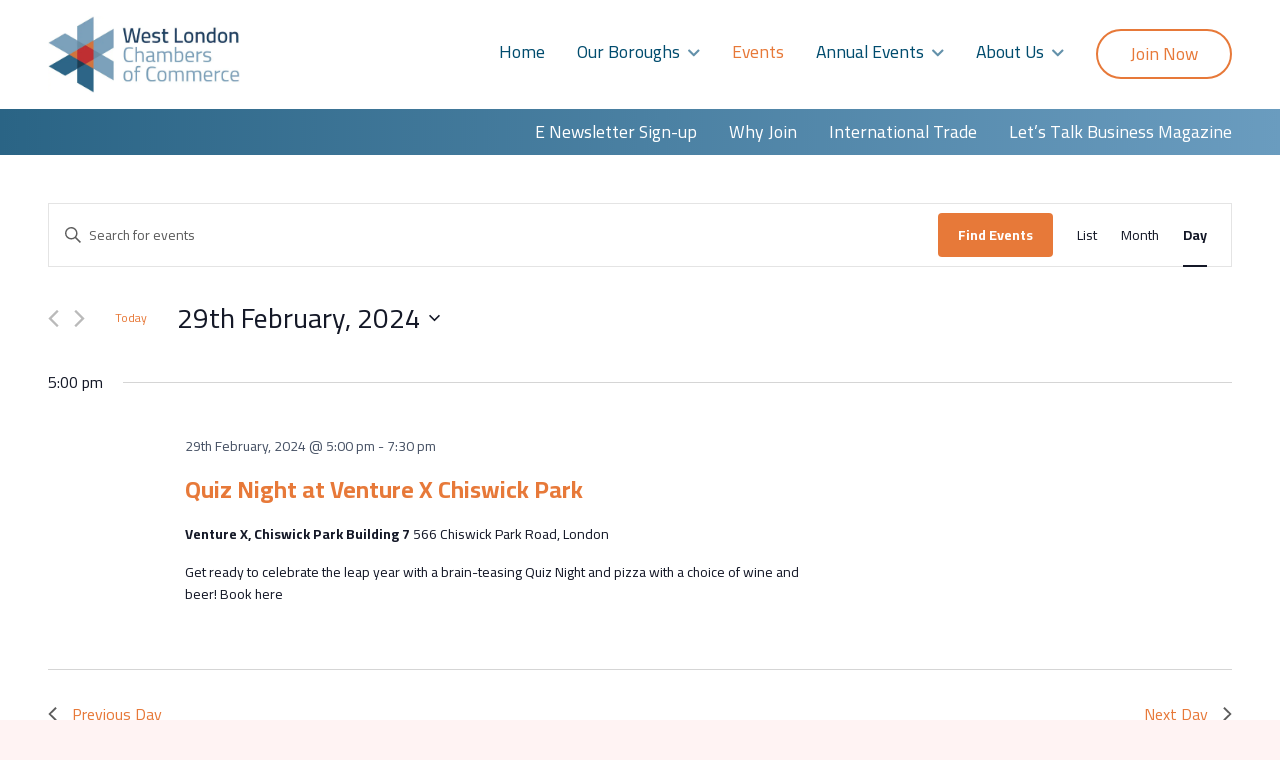

--- FILE ---
content_type: text/html; charset=UTF-8
request_url: https://westlondonchambers.org.uk/events/2024-02-29/
body_size: 17939
content:
<!doctype html>
<html lang="en-GB">
  <head>
    <meta charset="utf-8">
    <meta http-equiv="x-ua-compatible" content="ie=edge">
    <meta name="viewport" content="width=device-width, initial-scale=1, shrink-to-fit=no">
    <title>Events for 29th February, 2024 &#8211; West London Chambers</title>
<link rel='stylesheet' id='tribe-common-skeleton-style-css' href='https://westlondonchambers.org.uk/wp-content/plugins/the-events-calendar/common/src/resources/css/common-skeleton.min.css?ver=4.14.1' media='all' />
<link rel='stylesheet' id='tribe-common-full-style-css' href='https://westlondonchambers.org.uk/wp-content/plugins/the-events-calendar/common/src/resources/css/common-full.min.css?ver=4.14.1' media='all' />
<link rel='stylesheet' id='tribe-events-views-v2-bootstrap-datepicker-styles-css' href='https://westlondonchambers.org.uk/wp-content/plugins/the-events-calendar/vendor/bootstrap-datepicker/css/bootstrap-datepicker.standalone.min.css?ver=5.8.1' media='all' />
<link rel='stylesheet' id='tribe-tooltipster-css-css' href='https://westlondonchambers.org.uk/wp-content/plugins/the-events-calendar/common/vendor/tooltipster/tooltipster.bundle.min.css?ver=4.14.1' media='all' />
<link rel='stylesheet' id='tribe-events-views-v2-skeleton-css' href='https://westlondonchambers.org.uk/wp-content/plugins/the-events-calendar/src/resources/css/views-skeleton.min.css?ver=5.8.1' media='all' />
<link rel='stylesheet' id='tribe-events-views-v2-full-css' href='https://westlondonchambers.org.uk/wp-content/plugins/the-events-calendar/src/resources/css/views-full.min.css?ver=5.8.1' media='all' />
<link rel='stylesheet' id='tribe-events-pro-views-v2-skeleton-css' href='https://westlondonchambers.org.uk/wp-content/plugins/events-calendar-pro/src/resources/css/views-skeleton.min.css?ver=5.8.1' media='all' />
<link rel='stylesheet' id='tribe-events-pro-views-v2-full-css' href='https://westlondonchambers.org.uk/wp-content/plugins/events-calendar-pro/src/resources/css/views-full.min.css?ver=5.8.1' media='all' />
<meta name='robots' content='max-image-preview:large' />
<link rel='dns-prefetch' href='//kit.fontawesome.com' />
<link rel='dns-prefetch' href='//b2838811.smushcdn.com' />
<link rel="alternate" type="application/rss+xml" title="West London Chambers &raquo; Events Feed" href="https://westlondonchambers.org.uk/events/feed/" />
<style id='wp-img-auto-sizes-contain-inline-css'>
img:is([sizes=auto i],[sizes^="auto," i]){contain-intrinsic-size:3000px 1500px}
/*# sourceURL=wp-img-auto-sizes-contain-inline-css */
</style>
<link rel='stylesheet' id='tribe-events-block-event-links-css' href='https://westlondonchambers.org.uk/wp-content/plugins/the-events-calendar/src/resources/css/app/event-links/frontend.min.css?ver=5.8.1' media='all' />
<link rel='stylesheet' id='tribe-events-block-event-datetime-css' href='https://westlondonchambers.org.uk/wp-content/plugins/the-events-calendar/src/resources/css/app/event-datetime/frontend.min.css?ver=5.8.1' media='all' />
<style id='wp-emoji-styles-inline-css'>

	img.wp-smiley, img.emoji {
		display: inline !important;
		border: none !important;
		box-shadow: none !important;
		height: 1em !important;
		width: 1em !important;
		margin: 0 0.07em !important;
		vertical-align: -0.1em !important;
		background: none !important;
		padding: 0 !important;
	}
/*# sourceURL=wp-emoji-styles-inline-css */
</style>
<link rel='stylesheet' id='wp-block-library-css' href='https://westlondonchambers.org.uk/wp-includes/css/dist/block-library/style.min.css?ver=6.9' media='all' />
<style id='wp-block-paragraph-inline-css'>
.is-small-text{font-size:.875em}.is-regular-text{font-size:1em}.is-large-text{font-size:2.25em}.is-larger-text{font-size:3em}.has-drop-cap:not(:focus):first-letter{float:left;font-size:8.4em;font-style:normal;font-weight:100;line-height:.68;margin:.05em .1em 0 0;text-transform:uppercase}body.rtl .has-drop-cap:not(:focus):first-letter{float:none;margin-left:.1em}p.has-drop-cap.has-background{overflow:hidden}:root :where(p.has-background){padding:1.25em 2.375em}:where(p.has-text-color:not(.has-link-color)) a{color:inherit}p.has-text-align-left[style*="writing-mode:vertical-lr"],p.has-text-align-right[style*="writing-mode:vertical-rl"]{rotate:180deg}
/*# sourceURL=https://westlondonchambers.org.uk/wp-includes/blocks/paragraph/style.min.css */
</style>
<style id='global-styles-inline-css'>
:root{--wp--preset--aspect-ratio--square: 1;--wp--preset--aspect-ratio--4-3: 4/3;--wp--preset--aspect-ratio--3-4: 3/4;--wp--preset--aspect-ratio--3-2: 3/2;--wp--preset--aspect-ratio--2-3: 2/3;--wp--preset--aspect-ratio--16-9: 16/9;--wp--preset--aspect-ratio--9-16: 9/16;--wp--preset--color--black: #1A1A1A;--wp--preset--color--cyan-bluish-gray: #abb8c3;--wp--preset--color--white: #FFFFFF;--wp--preset--color--pale-pink: #f78da7;--wp--preset--color--vivid-red: #cf2e2e;--wp--preset--color--luminous-vivid-orange: #ff6900;--wp--preset--color--luminous-vivid-amber: #fcb900;--wp--preset--color--light-green-cyan: #7bdcb5;--wp--preset--color--vivid-green-cyan: #00d084;--wp--preset--color--pale-cyan-blue: #8ed1fc;--wp--preset--color--vivid-cyan-blue: #0693e3;--wp--preset--color--vivid-purple: #9b51e0;--wp--preset--color--dark-blue: #002256;--wp--preset--color--pale-blue: #308ade;--wp--preset--color--grey-blue: #344055;--wp--preset--color--pale-grey: #AAAAAA;--wp--preset--color--off-white: #f8fbff;--wp--preset--gradient--vivid-cyan-blue-to-vivid-purple: linear-gradient(135deg,rgb(26,85,164) 0%,rgb(64,131,21) 100%);--wp--preset--gradient--light-green-cyan-to-vivid-green-cyan: linear-gradient(135deg,rgb(122,220,180) 0%,rgb(0,208,130) 100%);--wp--preset--gradient--luminous-vivid-amber-to-luminous-vivid-orange: linear-gradient(135deg,rgb(252,185,0) 0%,rgb(255,105,0) 100%);--wp--preset--gradient--luminous-vivid-orange-to-vivid-red: linear-gradient(135deg,rgb(255,105,0) 0%,rgb(207,46,46) 100%);--wp--preset--gradient--very-light-gray-to-cyan-bluish-gray: linear-gradient(135deg,rgb(238,238,238) 0%,rgb(169,184,195) 100%);--wp--preset--gradient--cool-to-warm-spectrum: linear-gradient(135deg,rgb(74,234,220) 0%,rgb(151,120,209) 20%,rgb(207,42,186) 40%,rgb(238,44,130) 60%,rgb(251,105,98) 80%,rgb(254,248,76) 100%);--wp--preset--gradient--blush-light-purple: linear-gradient(135deg,rgb(255,206,236) 0%,rgb(152,150,240) 100%);--wp--preset--gradient--blush-bordeaux: linear-gradient(135deg,rgb(254,205,165) 0%,rgb(254,45,45) 50%,rgb(107,0,62) 100%);--wp--preset--gradient--luminous-dusk: linear-gradient(135deg,rgb(255,203,112) 0%,rgb(199,81,192) 50%,rgb(65,88,208) 100%);--wp--preset--gradient--pale-ocean: linear-gradient(135deg,rgb(255,245,203) 0%,rgb(182,227,212) 50%,rgb(51,167,181) 100%);--wp--preset--gradient--electric-grass: linear-gradient(135deg,rgb(202,248,128) 0%,rgb(113,206,126) 100%);--wp--preset--gradient--midnight: linear-gradient(135deg,rgb(2,3,129) 0%,rgb(40,116,252) 100%);--wp--preset--font-size--small: 13px;--wp--preset--font-size--medium: 20px;--wp--preset--font-size--large: 36px;--wp--preset--font-size--x-large: 42px;--wp--preset--spacing--20: 0.44rem;--wp--preset--spacing--30: 0.67rem;--wp--preset--spacing--40: 1rem;--wp--preset--spacing--50: 1.5rem;--wp--preset--spacing--60: 2.25rem;--wp--preset--spacing--70: 3.38rem;--wp--preset--spacing--80: 5.06rem;--wp--preset--shadow--natural: 6px 6px 9px rgba(0, 0, 0, 0.2);--wp--preset--shadow--deep: 12px 12px 50px rgba(0, 0, 0, 0.4);--wp--preset--shadow--sharp: 6px 6px 0px rgba(0, 0, 0, 0.2);--wp--preset--shadow--outlined: 6px 6px 0px -3px rgb(255, 255, 255), 6px 6px rgb(0, 0, 0);--wp--preset--shadow--crisp: 6px 6px 0px rgb(0, 0, 0);}:where(.is-layout-flex){gap: 0.5em;}:where(.is-layout-grid){gap: 0.5em;}body .is-layout-flex{display: flex;}.is-layout-flex{flex-wrap: wrap;align-items: center;}.is-layout-flex > :is(*, div){margin: 0;}body .is-layout-grid{display: grid;}.is-layout-grid > :is(*, div){margin: 0;}:where(.wp-block-columns.is-layout-flex){gap: 2em;}:where(.wp-block-columns.is-layout-grid){gap: 2em;}:where(.wp-block-post-template.is-layout-flex){gap: 1.25em;}:where(.wp-block-post-template.is-layout-grid){gap: 1.25em;}.has-black-color{color: var(--wp--preset--color--black) !important;}.has-cyan-bluish-gray-color{color: var(--wp--preset--color--cyan-bluish-gray) !important;}.has-white-color{color: var(--wp--preset--color--white) !important;}.has-pale-pink-color{color: var(--wp--preset--color--pale-pink) !important;}.has-vivid-red-color{color: var(--wp--preset--color--vivid-red) !important;}.has-luminous-vivid-orange-color{color: var(--wp--preset--color--luminous-vivid-orange) !important;}.has-luminous-vivid-amber-color{color: var(--wp--preset--color--luminous-vivid-amber) !important;}.has-light-green-cyan-color{color: var(--wp--preset--color--light-green-cyan) !important;}.has-vivid-green-cyan-color{color: var(--wp--preset--color--vivid-green-cyan) !important;}.has-pale-cyan-blue-color{color: var(--wp--preset--color--pale-cyan-blue) !important;}.has-vivid-cyan-blue-color{color: var(--wp--preset--color--vivid-cyan-blue) !important;}.has-vivid-purple-color{color: var(--wp--preset--color--vivid-purple) !important;}.has-black-background-color{background-color: var(--wp--preset--color--black) !important;}.has-cyan-bluish-gray-background-color{background-color: var(--wp--preset--color--cyan-bluish-gray) !important;}.has-white-background-color{background-color: var(--wp--preset--color--white) !important;}.has-pale-pink-background-color{background-color: var(--wp--preset--color--pale-pink) !important;}.has-vivid-red-background-color{background-color: var(--wp--preset--color--vivid-red) !important;}.has-luminous-vivid-orange-background-color{background-color: var(--wp--preset--color--luminous-vivid-orange) !important;}.has-luminous-vivid-amber-background-color{background-color: var(--wp--preset--color--luminous-vivid-amber) !important;}.has-light-green-cyan-background-color{background-color: var(--wp--preset--color--light-green-cyan) !important;}.has-vivid-green-cyan-background-color{background-color: var(--wp--preset--color--vivid-green-cyan) !important;}.has-pale-cyan-blue-background-color{background-color: var(--wp--preset--color--pale-cyan-blue) !important;}.has-vivid-cyan-blue-background-color{background-color: var(--wp--preset--color--vivid-cyan-blue) !important;}.has-vivid-purple-background-color{background-color: var(--wp--preset--color--vivid-purple) !important;}.has-black-border-color{border-color: var(--wp--preset--color--black) !important;}.has-cyan-bluish-gray-border-color{border-color: var(--wp--preset--color--cyan-bluish-gray) !important;}.has-white-border-color{border-color: var(--wp--preset--color--white) !important;}.has-pale-pink-border-color{border-color: var(--wp--preset--color--pale-pink) !important;}.has-vivid-red-border-color{border-color: var(--wp--preset--color--vivid-red) !important;}.has-luminous-vivid-orange-border-color{border-color: var(--wp--preset--color--luminous-vivid-orange) !important;}.has-luminous-vivid-amber-border-color{border-color: var(--wp--preset--color--luminous-vivid-amber) !important;}.has-light-green-cyan-border-color{border-color: var(--wp--preset--color--light-green-cyan) !important;}.has-vivid-green-cyan-border-color{border-color: var(--wp--preset--color--vivid-green-cyan) !important;}.has-pale-cyan-blue-border-color{border-color: var(--wp--preset--color--pale-cyan-blue) !important;}.has-vivid-cyan-blue-border-color{border-color: var(--wp--preset--color--vivid-cyan-blue) !important;}.has-vivid-purple-border-color{border-color: var(--wp--preset--color--vivid-purple) !important;}.has-vivid-cyan-blue-to-vivid-purple-gradient-background{background: var(--wp--preset--gradient--vivid-cyan-blue-to-vivid-purple) !important;}.has-light-green-cyan-to-vivid-green-cyan-gradient-background{background: var(--wp--preset--gradient--light-green-cyan-to-vivid-green-cyan) !important;}.has-luminous-vivid-amber-to-luminous-vivid-orange-gradient-background{background: var(--wp--preset--gradient--luminous-vivid-amber-to-luminous-vivid-orange) !important;}.has-luminous-vivid-orange-to-vivid-red-gradient-background{background: var(--wp--preset--gradient--luminous-vivid-orange-to-vivid-red) !important;}.has-very-light-gray-to-cyan-bluish-gray-gradient-background{background: var(--wp--preset--gradient--very-light-gray-to-cyan-bluish-gray) !important;}.has-cool-to-warm-spectrum-gradient-background{background: var(--wp--preset--gradient--cool-to-warm-spectrum) !important;}.has-blush-light-purple-gradient-background{background: var(--wp--preset--gradient--blush-light-purple) !important;}.has-blush-bordeaux-gradient-background{background: var(--wp--preset--gradient--blush-bordeaux) !important;}.has-luminous-dusk-gradient-background{background: var(--wp--preset--gradient--luminous-dusk) !important;}.has-pale-ocean-gradient-background{background: var(--wp--preset--gradient--pale-ocean) !important;}.has-electric-grass-gradient-background{background: var(--wp--preset--gradient--electric-grass) !important;}.has-midnight-gradient-background{background: var(--wp--preset--gradient--midnight) !important;}.has-small-font-size{font-size: var(--wp--preset--font-size--small) !important;}.has-medium-font-size{font-size: var(--wp--preset--font-size--medium) !important;}.has-large-font-size{font-size: var(--wp--preset--font-size--large) !important;}.has-x-large-font-size{font-size: var(--wp--preset--font-size--x-large) !important;}
/*# sourceURL=global-styles-inline-css */
</style>

<style id='classic-theme-styles-inline-css'>
/*! This file is auto-generated */
.wp-block-button__link{color:#fff;background-color:#32373c;border-radius:9999px;box-shadow:none;text-decoration:none;padding:calc(.667em + 2px) calc(1.333em + 2px);font-size:1.125em}.wp-block-file__button{background:#32373c;color:#fff;text-decoration:none}
/*# sourceURL=/wp-includes/css/classic-themes.min.css */
</style>
<link rel='stylesheet' id='tribe-events-calendar-pro-style-css' href='https://westlondonchambers.org.uk/wp-content/plugins/events-calendar-pro/src/resources/css/tribe-events-pro-theme.min.css?ver=5.8.1' media='all' />
<link rel='stylesheet' id='tribe-events-calendar-full-pro-mobile-style-css' href='https://westlondonchambers.org.uk/wp-content/plugins/events-calendar-pro/src/resources/css/tribe-events-pro-full-mobile.min.css?ver=5.8.1' media='only screen and (max-width: 768px)' />
<link rel='stylesheet' id='tribe-events-calendar-pro-mobile-style-css' href='https://westlondonchambers.org.uk/wp-content/plugins/events-calendar-pro/src/resources/css/tribe-events-pro-theme-mobile.min.css?ver=5.8.1' media='only screen and (max-width: 768px)' />
<link rel='stylesheet' id='sage/app.css-css' href='https://westlondonchambers.org.uk/wp-content/themes/wllc/public/styles/app.css?id=090f7343d36a3913c2b5' media='all' />
<script src="https://westlondonchambers.org.uk/wp-includes/js/jquery/jquery.min.js?ver=3.7.1" id="jquery-core-js"></script>
<script src="https://westlondonchambers.org.uk/wp-includes/js/jquery/jquery-migrate.min.js?ver=3.4.1" id="jquery-migrate-js"></script>
<script src="https://westlondonchambers.org.uk/wp-content/plugins/the-events-calendar/common/src/resources/js/tribe-common.min.js?ver=4.14.1" id="tribe-common-js"></script>
<script src="https://westlondonchambers.org.uk/wp-content/plugins/the-events-calendar/src/resources/js/views/breakpoints.js?ver=5.8.1" id="tribe-events-views-v2-breakpoints-js"></script>
<script defer data-domain='westlondonchambers.org.uk' data-api='https://westlondonchambers.org.uk/wp-json/479ce1/v1/e308/95ab5bcd' data-cfasync='false' src="//westlondonchambers.org.uk/wp-content/uploads/da8b4686c1/9a939b58.js?ver=1768775925" id="plausible-analytics-js"></script>
<script id="plausible-analytics-js-after">
window.plausible = window.plausible || function() { (window.plausible.q = window.plausible.q || []).push(arguments) }
//# sourceURL=plausible-analytics-js-after
</script>
<script src="//kit.fontawesome.com/53f8d2c26a.js?ver=6.9" id="fontawesome-js"></script>
<link rel="https://api.w.org/" href="https://westlondonchambers.org.uk/wp-json/" /><link rel="EditURI" type="application/rsd+xml" title="RSD" href="https://westlondonchambers.org.uk/xmlrpc.php?rsd" />
<meta name="generator" content="WordPress 6.9" />
<meta name="tec-api-version" content="v1"><meta name="tec-api-origin" content="https://westlondonchambers.org.uk"><link rel="https://theeventscalendar.com/" href="https://westlondonchambers.org.uk/wp-json/tribe/events/v1/" /><link rel="apple-touch-icon" sizes="180x180" href="https://b2838811.smushcdn.com/2838811/wp-content/uploads/fbrfg/apple-touch-icon.png?lossy=1&strip=1&webp=1">
<link rel="icon" type="image/png" sizes="32x32" href="https://b2838811.smushcdn.com/2838811/wp-content/uploads/fbrfg/favicon-32x32.png?lossy=1&strip=1&webp=1">
<link rel="icon" type="image/png" sizes="16x16" href="https://b2838811.smushcdn.com/2838811/wp-content/uploads/fbrfg/favicon-16x16.png?lossy=1&strip=1&webp=1">
<link rel="manifest" href="/wp-content/uploads/fbrfg/site.webmanifest">
<link rel="mask-icon" href="/wp-content/uploads/fbrfg/safari-pinned-tab.svg" color="#0f7295">
<link rel="shortcut icon" href="/wp-content/uploads/fbrfg/favicon.ico">
<meta name="msapplication-TileColor" content="#ffffff">
<meta name="msapplication-config" content="/wp-content/uploads/fbrfg/browserconfig.xml">
<meta name="theme-color" content="#ffffff"><!-- SEO meta tags powered by SmartCrawl https://wpmudev.com/project/smartcrawl-wordpress-seo/ -->
<script type="application/ld+json">{"@context":"https:\/\/schema.org","@graph":[{"@type":"Organization","@id":"https:\/\/westlondonchambers.org.uk\/#schema-publishing-organization","url":"https:\/\/westlondonchambers.org.uk","name":"West London Chambers"},{"@type":"WebSite","@id":"https:\/\/westlondonchambers.org.uk\/#schema-website","url":"https:\/\/westlondonchambers.org.uk","name":"West London Chambers","encoding":"UTF-8","potentialAction":{"@type":"SearchAction","target":"https:\/\/westlondonchambers.org.uk\/search\/{search_term_string}\/","query-input":"required name=search_term_string"}},{"@type":"CollectionPage","@id":"https:\/\/westlondonchambers.org.uk\/events\/#schema-webpage","isPartOf":{"@id":"https:\/\/westlondonchambers.org.uk\/#schema-website"},"publisher":{"@id":"https:\/\/westlondonchambers.org.uk\/#schema-publishing-organization"},"url":"https:\/\/westlondonchambers.org.uk\/events\/","mainEntity":{"@type":"ItemList","itemListElement":[{"@type":"ListItem","position":"1","url":"https:\/\/westlondonchambers.org.uk\/event\/hounslow-business-first-2\/"},{"@type":"ListItem","position":"2","url":"https:\/\/westlondonchambers.org.uk\/event\/hounslow-business-first\/"},{"@type":"ListItem","position":"3","url":"https:\/\/westlondonchambers.org.uk\/event\/women-in-business-christmas-jolly-2\/"},{"@type":"ListItem","position":"4","url":"https:\/\/westlondonchambers.org.uk\/event\/acton-bid-business-breakfast-29\/"},{"@type":"ListItem","position":"5","url":"https:\/\/westlondonchambers.org.uk\/event\/acton-bid-business-breakfast-28\/"},{"@type":"ListItem","position":"6","url":"https:\/\/westlondonchambers.org.uk\/event\/acton-bid-business-breakfast-27\/"},{"@type":"ListItem","position":"7","url":"https:\/\/westlondonchambers.org.uk\/event\/acton-bid-business-breakfast-26\/"},{"@type":"ListItem","position":"8","url":"https:\/\/westlondonchambers.org.uk\/event\/acton-bid-business-breakfast-25\/"},{"@type":"ListItem","position":"9","url":"https:\/\/westlondonchambers.org.uk\/event\/acton-bid-business-breakfast-24\/"},{"@type":"ListItem","position":"10","url":"https:\/\/westlondonchambers.org.uk\/event\/acton-bid-business-breakfast-23\/"},{"@type":"ListItem","position":"11","url":"https:\/\/westlondonchambers.org.uk\/event\/business-awards-2026\/"},{"@type":"ListItem","position":"12","url":"https:\/\/westlondonchambers.org.uk\/event\/charity-golf-day-2026\/"},{"@type":"ListItem","position":"13","url":"https:\/\/westlondonchambers.org.uk\/event\/regeneration-event-2026\/"},{"@type":"ListItem","position":"14","url":"https:\/\/westlondonchambers.org.uk\/event\/international-womens-day-4\/"},{"@type":"ListItem","position":"15","url":"https:\/\/westlondonchambers.org.uk\/event\/west-london-chambers-festival-of-business-2026\/"},{"@type":"ListItem","position":"16","url":"https:\/\/westlondonchambers.org.uk\/event\/sandersons-evening-networking\/"},{"@type":"ListItem","position":"17","url":"https:\/\/westlondonchambers.org.uk\/event\/chiswick-business-breakfast-6\/"},{"@type":"ListItem","position":"18","url":"https:\/\/westlondonchambers.org.uk\/event\/health-in-the-workplace-webinar\/"},{"@type":"ListItem","position":"19","url":"https:\/\/westlondonchambers.org.uk\/event\/west-london-chambers-of-commerce-uk-india-outbound-trade-mission\/"},{"@type":"ListItem","position":"20","url":"https:\/\/westlondonchambers.org.uk\/event\/algerian-agriculture-seminar-with-one-to-ones\/"},{"@type":"ListItem","position":"21","url":"https:\/\/westlondonchambers.org.uk\/event\/libyauk-trade-investment-reception\/"},{"@type":"ListItem","position":"22","url":"https:\/\/westlondonchambers.org.uk\/event\/china-harbin-province-trade-reception\/"},{"@type":"ListItem","position":"23","url":"https:\/\/westlondonchambers.org.uk\/event\/women-in-business-breakfast-12\/"},{"@type":"ListItem","position":"24","url":"https:\/\/westlondonchambers.org.uk\/event\/brentford-business-breakfast-4\/"},{"@type":"ListItem","position":"25","url":"https:\/\/westlondonchambers.org.uk\/event\/libya-uk-business-conference\/"},{"@type":"ListItem","position":"26","url":"https:\/\/westlondonchambers.org.uk\/event\/internationalisation-workshop-from-local-to-global-at-uwl\/"},{"@type":"ListItem","position":"27","url":"https:\/\/westlondonchambers.org.uk\/event\/christmas-jolly-fullers-brewery\/"},{"@type":"ListItem","position":"28","url":"https:\/\/westlondonchambers.org.uk\/event\/sustainability-seminar\/"},{"@type":"ListItem","position":"29","url":"https:\/\/westlondonchambers.org.uk\/event\/a-spooktacular-quiz-night\/"},{"@type":"ListItem","position":"30","url":"https:\/\/westlondonchambers.org.uk\/event\/unlock-your-business-exit-potential\/"},{"@type":"ListItem","position":"31","url":"https:\/\/westlondonchambers.org.uk\/event\/business-awards-2025\/"},{"@type":"ListItem","position":"32","url":"https:\/\/westlondonchambers.org.uk\/event\/atlanta-georgia-outbound-trade-mission\/"},{"@type":"ListItem","position":"33","url":"https:\/\/westlondonchambers.org.uk\/event\/ai-webinar-3\/"},{"@type":"ListItem","position":"34","url":"https:\/\/westlondonchambers.org.uk\/event\/september-evening-drinks\/"},{"@type":"ListItem","position":"35","url":"https:\/\/westlondonchambers.org.uk\/event\/women-in-business-breakfast-11\/"},{"@type":"ListItem","position":"36","url":"https:\/\/westlondonchambers.org.uk\/event\/acton-bid-business-breakfast-22\/"},{"@type":"ListItem","position":"37","url":"https:\/\/westlondonchambers.org.uk\/event\/outbound-trade-mission-ljubljana-slovenia\/"},{"@type":"ListItem","position":"38","url":"https:\/\/westlondonchambers.org.uk\/event\/physical-and-cyber-security-webinar\/"},{"@type":"ListItem","position":"39","url":"https:\/\/westlondonchambers.org.uk\/event\/jaguar-land-rover-lookers-west-london-event-evening-drinks\/"},{"@type":"ListItem","position":"40","url":"https:\/\/westlondonchambers.org.uk\/event\/atlanta-georgia-outbound-trade-mission-briefing\/"},{"@type":"ListItem","position":"41","url":"https:\/\/westlondonchambers.org.uk\/event\/ealing-festival-of-business-2025\/"},{"@type":"ListItem","position":"42","url":"https:\/\/westlondonchambers.org.uk\/event\/acton-bid-business-breakfast-21\/"},{"@type":"ListItem","position":"43","url":"https:\/\/westlondonchambers.org.uk\/event\/rocks-lane-padel-social\/"},{"@type":"ListItem","position":"44","url":"https:\/\/westlondonchambers.org.uk\/event\/women-in-business-breakfast-10\/"},{"@type":"ListItem","position":"45","url":"https:\/\/westlondonchambers.org.uk\/event\/summer-evening-drinky-poos\/"},{"@type":"ListItem","position":"46","url":"https:\/\/westlondonchambers.org.uk\/event\/chiswick-business-breakfast-5\/"},{"@type":"ListItem","position":"47","url":"https:\/\/westlondonchambers.org.uk\/event\/sustainability-webinar-2\/"},{"@type":"ListItem","position":"48","url":"https:\/\/westlondonchambers.org.uk\/event\/acton-bid-business-breakfast-20\/"},{"@type":"ListItem","position":"49","url":"https:\/\/westlondonchambers.org.uk\/event\/bridging-horizons\/"},{"@type":"ListItem","position":"50","url":"https:\/\/westlondonchambers.org.uk\/event\/chinese-delegation-from-yongnian-province\/"}]}},{"@type":"BreadcrumbList","@id":"https:\/\/westlondonchambers.org.uk\/events\/2024-02-29?post_type=tribe_events&eventDisplay=day&eventDate=2024-02-29\/#breadcrumb","itemListElement":[{"@type":"ListItem","position":1,"name":"Home","item":"https:\/\/westlondonchambers.org.uk"},{"@type":"ListItem","position":2,"name":"Archive for Events"}]}]}</script>
<!-- /SEO -->
  </head>

  <body class="post-type-archive post-type-archive-tribe_events wp-embed-responsive wp-theme-wllc tribe-no-js page-template-home-westlondonchambers-webapps-west-london-chambers-wp-content-themes-wllc-resources-views-page tribe-filter-live">
        
    <div id="app">
      <div class="">

  <a class="sr-only focus:not-sr-only" href="#main">
    Skip to content
  </a>

  <header>
  <div class="container flex items-center justify-between py-4 m-auto">

    <div class="w-1/2 sm:w-auto">
      <a href="/" class="primary-header-logo">
        <img width="1000" height="400" src="https://b2838811.smushcdn.com/2838811/wp-content/uploads/2022/11/wllc-logo.jpg?lossy=1&strip=1&webp=1" class="primary-header-logo" alt="" decoding="async" loading="lazy" srcset="https://b2838811.smushcdn.com/2838811/wp-content/uploads/2022/11/wllc-logo.jpg?lossy=1&strip=1&webp=1 1000w, https://b2838811.smushcdn.com/2838811/wp-content/uploads/2022/11/wllc-logo-300x120.jpg?lossy=1&strip=1&webp=1 300w, https://b2838811.smushcdn.com/2838811/wp-content/uploads/2022/11/wllc-logo-768x307.jpg?lossy=1&strip=1&webp=1 768w, https://b2838811.smushcdn.com/2838811/wp-content/uploads/2022/11/wllc-logo.jpg?size=400x160&lossy=1&strip=1&webp=1 400w" sizes="auto, (max-width: 1000px) 100vw, 1000px" />
      </a>
    </div>
    <div class="flex-1 w-1/2 sm:w-auto">
    

        <div class="z-20 flex justify-end py-2 mobile-menu lg:relative lg:hidden">

          <a id="open-menu" class="block mobile-menu__open">
            <i class="far fa-bars mobile-menu-controller"></i>
          </a>
        
          <div class="mobile-menu__popup">
            <div class="mobile-menu__popup-wrapper">
              <div id="close-menu" class="mobile-menu__close">
                <i class="fal fa-times mobile-menu-controller"></i>
              </div>
        
                            <div class="menu-primary-menu-container"><ul id="menu-primary-menu" class="mobile-menu__nav list-none"><li id="menu-item-46" class="menu-item menu-item-type-post_type menu-item-object-page menu-item-home menu-item-46"><a href="https://westlondonchambers.org.uk/">Home</a></li>
<li id="menu-item-61" class="menu-item menu-item-type-custom menu-item-object-custom menu-item-has-children menu-item-61"><a href="https://westlondonchambers.org.uk/the-boroughs/">Our Boroughs</a>
<ul class="sub-menu">
	<li id="menu-item-70" class="menu-item menu-item-type-post_type menu-item-object-page menu-item-70"><a href="https://westlondonchambers.org.uk/ealing/">Ealing</a></li>
	<li id="menu-item-69" class="menu-item menu-item-type-post_type menu-item-object-page menu-item-69"><a href="https://westlondonchambers.org.uk/hounslow/">Hounslow</a></li>
	<li id="menu-item-68" class="menu-item menu-item-type-post_type menu-item-object-page menu-item-68"><a href="https://westlondonchambers.org.uk/hammersmith-fullham/">Hammersmith &#038; Fulham</a></li>
</ul>
</li>
<li id="menu-item-280" class="menu-item menu-item-type-post_type_archive menu-item-object-tribe_events current-menu-item menu-item-280"><a href="https://westlondonchambers.org.uk/events/" aria-current="page">Events</a></li>
<li id="menu-item-2591" class="menu-item menu-item-type-custom menu-item-object-custom menu-item-has-children menu-item-2591"><a>Annual Events</a>
<ul class="sub-menu">
	<li id="menu-item-2592" class="menu-item menu-item-type-post_type menu-item-object-page menu-item-2592"><a href="https://westlondonchambers.org.uk/festival-of-business/">West London Festival of Business</a></li>
	<li id="menu-item-2827" class="menu-item menu-item-type-post_type menu-item-object-page menu-item-2827"><a href="https://westlondonchambers.org.uk/business-awards/">Business Awards</a></li>
	<li id="menu-item-2828" class="menu-item menu-item-type-post_type menu-item-object-page menu-item-2828"><a href="https://westlondonchambers.org.uk/regeneration-conference/">Regeneration Conference</a></li>
</ul>
</li>
<li id="menu-item-2433" class="menu-item menu-item-type-custom menu-item-object-custom menu-item-has-children menu-item-2433"><a href="#">About Us</a>
<ul class="sub-menu">
	<li id="menu-item-2439" class="menu-item menu-item-type-post_type menu-item-object-page menu-item-2439"><a href="https://westlondonchambers.org.uk/about-us/">About Us</a></li>
	<li id="menu-item-2434" class="menu-item menu-item-type-post_type menu-item-object-page menu-item-2434"><a href="https://westlondonchambers.org.uk/meet-the-team/">Meet the team</a></li>
	<li id="menu-item-2446" class="menu-item menu-item-type-post_type menu-item-object-page menu-item-2446"><a href="https://westlondonchambers.org.uk/chamber-history/">Chamber History</a></li>
</ul>
</li>
<li id="menu-item-56" class="primary-button menu-item menu-item-type-post_type menu-item-object-page menu-item-56"><a href="https://westlondonchambers.org.uk/join-now/">Join Now</a></li>
</ul></div>
                            <hr class="border-white opacity-50">
                              <div class="menu-secondary-menu-container"><ul id="menu-secondary-menu" class="mobile-menu__nav list-none"><li id="menu-item-2526" class="menu-item menu-item-type-custom menu-item-object-custom menu-item-2526"><a target="_blank" href="https://lp.constantcontactpages.com/sl/ea8HpS8">E Newsletter Sign-up</a></li>
<li id="menu-item-2318" class="menu-item menu-item-type-post_type menu-item-object-page menu-item-2318"><a href="https://westlondonchambers.org.uk/why-join/">Why Join</a></li>
<li id="menu-item-2317" class="menu-item menu-item-type-post_type menu-item-object-page menu-item-2317"><a href="https://westlondonchambers.org.uk/international-trade/">International Trade</a></li>
<li id="menu-item-2316" class="menu-item menu-item-type-post_type menu-item-object-page menu-item-2316"><a href="https://westlondonchambers.org.uk/lets-talk-magazine/">Let’s Talk Business Magazine</a></li>
</ul></div>
                          </div>
          </div>
        </div>

        
                  <div class="menu-primary-menu-container"><ul id="menu-primary-menu-1" class=" mb-0 primary-nav nav justify-end space-x-8 hidden lg:flex list-none"><li class="menu-item menu-item-type-post_type menu-item-object-page menu-item-home menu-item-46"><a href="https://westlondonchambers.org.uk/">Home</a></li>
<li class="menu-item menu-item-type-custom menu-item-object-custom menu-item-has-children menu-item-61"><a href="https://westlondonchambers.org.uk/the-boroughs/">Our Boroughs</a>
<ul class="sub-menu">
	<li class="menu-item menu-item-type-post_type menu-item-object-page menu-item-70"><a href="https://westlondonchambers.org.uk/ealing/">Ealing</a></li>
	<li class="menu-item menu-item-type-post_type menu-item-object-page menu-item-69"><a href="https://westlondonchambers.org.uk/hounslow/">Hounslow</a></li>
	<li class="menu-item menu-item-type-post_type menu-item-object-page menu-item-68"><a href="https://westlondonchambers.org.uk/hammersmith-fullham/">Hammersmith &#038; Fulham</a></li>
</ul>
</li>
<li class="menu-item menu-item-type-post_type_archive menu-item-object-tribe_events current-menu-item menu-item-280"><a href="https://westlondonchambers.org.uk/events/" aria-current="page">Events</a></li>
<li class="menu-item menu-item-type-custom menu-item-object-custom menu-item-has-children menu-item-2591"><a>Annual Events</a>
<ul class="sub-menu">
	<li class="menu-item menu-item-type-post_type menu-item-object-page menu-item-2592"><a href="https://westlondonchambers.org.uk/festival-of-business/">West London Festival of Business</a></li>
	<li class="menu-item menu-item-type-post_type menu-item-object-page menu-item-2827"><a href="https://westlondonchambers.org.uk/business-awards/">Business Awards</a></li>
	<li class="menu-item menu-item-type-post_type menu-item-object-page menu-item-2828"><a href="https://westlondonchambers.org.uk/regeneration-conference/">Regeneration Conference</a></li>
</ul>
</li>
<li class="menu-item menu-item-type-custom menu-item-object-custom menu-item-has-children menu-item-2433"><a href="#">About Us</a>
<ul class="sub-menu">
	<li class="menu-item menu-item-type-post_type menu-item-object-page menu-item-2439"><a href="https://westlondonchambers.org.uk/about-us/">About Us</a></li>
	<li class="menu-item menu-item-type-post_type menu-item-object-page menu-item-2434"><a href="https://westlondonchambers.org.uk/meet-the-team/">Meet the team</a></li>
	<li class="menu-item menu-item-type-post_type menu-item-object-page menu-item-2446"><a href="https://westlondonchambers.org.uk/chamber-history/">Chamber History</a></li>
</ul>
</li>
<li class="primary-button menu-item menu-item-type-post_type menu-item-object-page menu-item-56"><a href="https://westlondonchambers.org.uk/join-now/">Join Now</a></li>
</ul></div>
              </div>

    </div>
    <div class="hidden text-white secondary-nav lg:block">
      <div class="container mx-auto">
                  <div class="menu-secondary-menu-container"><ul id="menu-secondary-menu-1" class=" mb-0 nav justify-end space-x-8 list-none text-white"><li class="menu-item menu-item-type-custom menu-item-object-custom menu-item-2526"><a target="_blank" href="https://lp.constantcontactpages.com/sl/ea8HpS8">E Newsletter Sign-up</a></li>
<li class="menu-item menu-item-type-post_type menu-item-object-page menu-item-2318"><a href="https://westlondonchambers.org.uk/why-join/">Why Join</a></li>
<li class="menu-item menu-item-type-post_type menu-item-object-page menu-item-2317"><a href="https://westlondonchambers.org.uk/international-trade/">International Trade</a></li>
<li class="menu-item menu-item-type-post_type menu-item-object-page menu-item-2316"><a href="https://westlondonchambers.org.uk/lets-talk-magazine/">Let’s Talk Business Magazine</a></li>
</ul></div>
              </div>
    </div>
  </header>
    <main id="main" class="main">
             <section class="py-12 text-white banner-header alignfull">
  <div class="container mx-auto">
    <h1 class="mb-0"></h1>
  </div>
</section>    <div
	 class="tribe-common tribe-events tribe-events-view tribe-events-view--day" 	data-js="tribe-events-view"
	data-view-rest-nonce="ced1022688"
	data-view-rest-url="https://westlondonchambers.org.uk/wp-json/tribe/views/v2/html"
	data-view-rest-method="POST"
	data-view-manage-url="1"
				data-view-breakpoint-pointer="91e5de43-d90f-4a42-9a76-60fb639d2616"
	>
	<div class="tribe-common-l-container tribe-events-l-container">
		<div
	class="tribe-events-view-loader tribe-common-a11y-hidden"
	role="alert"
	aria-live="polite"
>
	<span class="tribe-events-view-loader__text tribe-common-a11y-visual-hide">
		Loading view.	</span>
	<div class="tribe-events-view-loader__dots tribe-common-c-loader">
		<svg  class="tribe-common-c-svgicon tribe-common-c-svgicon--dot tribe-common-c-loader__dot tribe-common-c-loader__dot--first"  viewBox="0 0 15 15" xmlns="http://www.w3.org/2000/svg"><circle cx="7.5" cy="7.5" r="7.5"/></svg>
		<svg  class="tribe-common-c-svgicon tribe-common-c-svgicon--dot tribe-common-c-loader__dot tribe-common-c-loader__dot--second"  viewBox="0 0 15 15" xmlns="http://www.w3.org/2000/svg"><circle cx="7.5" cy="7.5" r="7.5"/></svg>
		<svg  class="tribe-common-c-svgicon tribe-common-c-svgicon--dot tribe-common-c-loader__dot tribe-common-c-loader__dot--third"  viewBox="0 0 15 15" xmlns="http://www.w3.org/2000/svg"><circle cx="7.5" cy="7.5" r="7.5"/></svg>
	</div>
</div>

		<script type="application/ld+json">
[{"@context":"http://schema.org","@type":"Event","name":"Quiz Night at Venture X Chiswick Park","description":"&lt;p&gt;Get ready to celebrate the leap year with a brain-teasing Quiz Night and pizza with a choice of wine and beer! Book here&lt;/p&gt;\\n","url":"https://westlondonchambers.org.uk/event/quiz-night-at-venture-x-chiswick-park/","startDate":"2024-02-29T17:00:00+00:00","endDate":"2024-02-29T19:30:00+00:00","location":{"@type":"Place","name":"Venture X, Chiswick Park Building 7","description":"","url":"https://westlondonchambers.org.uk/venue/venture-x-chiswick-park-building-7/","address":{"@type":"PostalAddress","streetAddress":"566 Chiswick Park Road","addressLocality":"London","postalCode":"W4 5YG","addressCountry":"United Kingdom"},"telephone":"","sameAs":""},"performer":"Organization"}]
</script>
		<script data-js="tribe-events-view-data" type="application/json">
	{"slug":"day","prev_url":"https:\/\/westlondonchambers.org.uk\/events\/2024-02-28\/","next_url":"https:\/\/westlondonchambers.org.uk\/events\/2024-03-01\/","view_class":"Tribe\\Events\\Views\\V2\\Views\\Day_View","view_slug":"day","view_label":"Day","title":"Search Results for &#8220;&#8221; &#8211; West London Chambers","events":[4486],"url":"https:\/\/westlondonchambers.org.uk\/events\/2024-02-29\/","url_event_date":"2024-02-29","bar":{"keyword":"","date":"2024-02-29"},"today":"2026-01-19 00:00:00","now":"2026-01-19 18:54:47","rest_url":"https:\/\/westlondonchambers.org.uk\/wp-json\/tribe\/views\/v2\/html","rest_method":"POST","rest_nonce":"ced1022688","should_manage_url":true,"today_url":"https:\/\/westlondonchambers.org.uk\/events\/today\/","prev_label":"2024-02-28","next_label":"2024-03-01","date_formats":{"compact":"j\/n\/Y","month_and_year_compact":"n\/Y","month_and_year":"F Y","time_range_separator":" - ","date_time_separator":" @ "},"messages":[],"start_of_week":"1","breadcrumbs":[],"before_events":"","after_events":"\n<!--\nThis calendar is powered by The Events Calendar.\nhttp:\/\/evnt.is\/18wn\n-->\n","display_events_bar":true,"disable_event_search":false,"live_refresh":true,"ical":{"display_link":true,"link":{"url":"https:\/\/westlondonchambers.org.uk\/events\/2024-02-29\/?ical=1","text":"Export Events","title":"Use this to share calendar data with Google Calendar, Apple iCal and other compatible apps"}},"container_classes":["tribe-common","tribe-events","tribe-events-view","tribe-events-view--day"],"container_data":[],"is_past":false,"breakpoints":{"xsmall":500,"medium":768,"full":960},"breakpoint_pointer":"91e5de43-d90f-4a42-9a76-60fb639d2616","is_initial_load":true,"public_views":{"list":{"view_class":"Tribe\\Events\\Views\\V2\\Views\\List_View","view_url":"https:\/\/westlondonchambers.org.uk\/events\/list\/?tribe-bar-date=2024-02-29","view_label":"List"},"month":{"view_class":"Tribe\\Events\\Views\\V2\\Views\\Month_View","view_url":"https:\/\/westlondonchambers.org.uk\/events\/month\/2024-02\/","view_label":"Month"},"day":{"view_class":"Tribe\\Events\\Views\\V2\\Views\\Day_View","view_url":"https:\/\/westlondonchambers.org.uk\/events\/2024-02-29\/","view_label":"Day"}},"show_latest_past":true,"display_recurring_toggle":false,"_context":{"slug":"day"},"text":"Loading...","classes":["tribe-common-c-loader__dot","tribe-common-c-loader__dot--third"]}</script>

		
		<header  class="tribe-events-header tribe-events-header--has-event-search" >
			
			
			<div
	 class="tribe-events-header__events-bar tribe-events-c-events-bar tribe-events-c-events-bar--border" 	data-js="tribe-events-events-bar"
>

	<h2 class="tribe-common-a11y-visual-hide">
		Events Search and Views Navigation	</h2>

			<button
	class="tribe-events-c-events-bar__search-button"
	aria-controls="tribe-events-search-container"
	aria-expanded="false"
	data-js="tribe-events-search-button"
>
	<svg  class="tribe-common-c-svgicon tribe-common-c-svgicon--search tribe-events-c-events-bar__search-button-icon-svg"  viewBox="0 0 16 16" xmlns="http://www.w3.org/2000/svg"><path fill-rule="evenodd" clip-rule="evenodd" d="M11.164 10.133L16 14.97 14.969 16l-4.836-4.836a6.225 6.225 0 01-3.875 1.352 6.24 6.24 0 01-4.427-1.832A6.272 6.272 0 010 6.258 6.24 6.24 0 011.831 1.83 6.272 6.272 0 016.258 0c1.67 0 3.235.658 4.426 1.831a6.272 6.272 0 011.832 4.427c0 1.422-.48 2.773-1.352 3.875zM6.258 1.458c-1.28 0-2.49.498-3.396 1.404-1.866 1.867-1.866 4.925 0 6.791a4.774 4.774 0 003.396 1.405c1.28 0 2.489-.498 3.395-1.405 1.867-1.866 1.867-4.924 0-6.79a4.774 4.774 0 00-3.395-1.405z"/></svg>	<span class="tribe-events-c-events-bar__search-button-text tribe-common-a11y-visual-hide">
		Search	</span>
</button>

		<div
			class="tribe-events-c-events-bar__search-container"
			id="tribe-events-search-container"
			data-js="tribe-events-search-container"
		>
			<div
	class="tribe-events-c-events-bar__search"
	id="tribe-events-events-bar-search"
	data-js="tribe-events-events-bar-search"
>
	<form
		class="tribe-events-c-search tribe-events-c-events-bar__search-form"
		method="get"
		data-js="tribe-events-view-form"
		role="search"
	>
		<input type="hidden" id="tribe-events-views[_wpnonce]" name="tribe-events-views[_wpnonce]" value="ced1022688" /><input type="hidden" name="_wp_http_referer" value="/events/2024-02-29/" />		<input type="hidden" name="tribe-events-views[url]" value="https://westlondonchambers.org.uk/events/2024-02-29/" />

		<div class="tribe-events-c-search__input-group">
			<div
	class="tribe-common-form-control-text tribe-events-c-search__input-control tribe-events-c-search__input-control--keyword"
	data-js="tribe-events-events-bar-input-control"
>
	<label class="tribe-common-form-control-text__label" for="tribe-events-events-bar-keyword">
		Enter Keyword. Search for Events by Keyword.	</label>
	<input
		class="tribe-common-form-control-text__input tribe-events-c-search__input"
		data-js="tribe-events-events-bar-input-control-input"
		type="text"
		id="tribe-events-events-bar-keyword"
		name="tribe-events-views[tribe-bar-search]"
		value=""
		placeholder="Search for events"
		aria-label="Enter Keyword. Search for events by Keyword."
	/>
	<svg  class="tribe-common-c-svgicon tribe-common-c-svgicon--search tribe-events-c-search__input-control-icon-svg"  viewBox="0 0 16 16" xmlns="http://www.w3.org/2000/svg"><path fill-rule="evenodd" clip-rule="evenodd" d="M11.164 10.133L16 14.97 14.969 16l-4.836-4.836a6.225 6.225 0 01-3.875 1.352 6.24 6.24 0 01-4.427-1.832A6.272 6.272 0 010 6.258 6.24 6.24 0 011.831 1.83 6.272 6.272 0 016.258 0c1.67 0 3.235.658 4.426 1.831a6.272 6.272 0 011.832 4.427c0 1.422-.48 2.773-1.352 3.875zM6.258 1.458c-1.28 0-2.49.498-3.396 1.404-1.866 1.867-1.866 4.925 0 6.791a4.774 4.774 0 003.396 1.405c1.28 0 2.489-.498 3.395-1.405 1.867-1.866 1.867-4.924 0-6.79a4.774 4.774 0 00-3.395-1.405z"/></svg></div>
		</div>

		<button
	class="tribe-common-c-btn tribe-events-c-search__button"
	type="submit"
	name="submit-bar"
>
	Find Events</button>
	</form>
</div>
		</div>
	
	<div class="tribe-events-c-events-bar__views">
	<h3 class="tribe-common-a11y-visual-hide">
		Event Views Navigation	</h3>
	<div  class="tribe-events-c-view-selector tribe-events-c-view-selector--labels tribe-events-c-view-selector--tabs"  data-js="tribe-events-view-selector">
		<button
			class="tribe-events-c-view-selector__button"
			data-js="tribe-events-view-selector-button"
		>
			<span class="tribe-events-c-view-selector__button-icon">
				<svg  class="tribe-common-c-svgicon tribe-common-c-svgicon--day tribe-events-c-view-selector__button-icon-svg"  viewBox="0 0 19 18" xmlns="http://www.w3.org/2000/svg"><path fill-rule="evenodd" clip-rule="evenodd" d="M.363 17.569V.43C.363.193.526 0 .726 0H18c.201 0 .364.193.364.431V17.57c0 .238-.163.431-.364.431H.726c-.2 0-.363-.193-.363-.431zm16.985-16.33H1.354v2.314h15.994V1.24zM1.354 4.688h15.994v12.07H1.354V4.687zm11.164 9.265v-1.498c0-.413.335-.748.748-.748h1.498c.413 0 .748.335.748.748v1.498a.749.749 0 01-.748.748h-1.498a.749.749 0 01-.748-.748z" class="tribe-common-c-svgicon__svg-fill"/></svg>			</span>
			<span class="tribe-events-c-view-selector__button-text tribe-common-a11y-visual-hide">
				Day			</span>
			<svg  class="tribe-common-c-svgicon tribe-common-c-svgicon--caret-down tribe-events-c-view-selector__button-icon-caret-svg"  viewBox="0 0 10 7" xmlns="http://www.w3.org/2000/svg"><path fill-rule="evenodd" clip-rule="evenodd" d="M1.008.609L5 4.6 8.992.61l.958.958L5 6.517.05 1.566l.958-.958z" class="tribe-common-c-svgicon__svg-fill"/></svg>
		</button>
		<div
	class="tribe-events-c-view-selector__content"
	id="tribe-events-view-selector-content"
	data-js="tribe-events-view-selector-list-container"
>
	<ul class="tribe-events-c-view-selector__list">
					<li class="tribe-events-c-view-selector__list-item tribe-events-c-view-selector__list-item--list">
	<a
		href="https://westlondonchambers.org.uk/events/list/?tribe-bar-date=2024-02-29"
		class="tribe-events-c-view-selector__list-item-link"
		data-js="tribe-events-view-link"
	>
		<span class="tribe-events-c-view-selector__list-item-icon">
			<svg  class="tribe-common-c-svgicon tribe-common-c-svgicon--list tribe-events-c-view-selector__list-item-icon-svg"  viewBox="0 0 19 19" xmlns="http://www.w3.org/2000/svg"><path fill-rule="evenodd" clip-rule="evenodd" d="M.451.432V17.6c0 .238.163.432.364.432H18.12c.2 0 .364-.194.364-.432V.432c0-.239-.163-.432-.364-.432H.815c-.2 0-.364.193-.364.432zm.993.81h16.024V3.56H1.444V1.24zM17.468 3.56H1.444v13.227h16.024V3.56z" class="tribe-common-c-svgicon__svg-fill"/><g clip-path="url(#clip0)" class="tribe-common-c-svgicon__svg-fill"><path fill-rule="evenodd" clip-rule="evenodd" d="M11.831 4.912v1.825c0 .504.409.913.913.913h1.825a.913.913 0 00.912-.913V4.912A.913.913 0 0014.57 4h-1.825a.912.912 0 00-.913.912z"/><path d="M8.028 7.66a.449.449 0 00.446-.448v-.364c0-.246-.2-.448-.446-.448h-4.13a.449.449 0 00-.447.448v.364c0 .246.201.448.447.448h4.13zM9.797 5.26a.449.449 0 00.447-.448v-.364c0-.246-.201-.448-.447-.448h-5.9a.449.449 0 00-.446.448v.364c0 .246.201.448.447.448h5.9z"/></g><g clip-path="url(#clip1)" class="tribe-common-c-svgicon__svg-fill"><path fill-rule="evenodd" clip-rule="evenodd" d="M11.831 10.912v1.825c0 .505.409.913.913.913h1.825a.913.913 0 00.912-.912v-1.825A.913.913 0 0014.57 10h-1.825a.912.912 0 00-.913.912z"/><path d="M8.028 13.66a.449.449 0 00.446-.448v-.364c0-.246-.2-.448-.446-.448h-4.13a.449.449 0 00-.447.448v.364c0 .246.201.448.447.448h4.13zM9.797 11.26a.449.449 0 00.447-.448v-.364c0-.246-.201-.448-.447-.448h-5.9a.449.449 0 00-.446.448v.364c0 .246.201.448.447.448h5.9z"/></g><defs><clipPath id="clip0"><path transform="translate(3.451 4)" d="M0 0h13v4H0z"/></clipPath><clipPath id="clip1"><path transform="translate(3.451 10)" d="M0 0h13v4H0z"/></clipPath></defs></svg>		</span>
		<span class="tribe-events-c-view-selector__list-item-text">
			List		</span>
	</a>
</li>
					<li class="tribe-events-c-view-selector__list-item tribe-events-c-view-selector__list-item--month">
	<a
		href="https://westlondonchambers.org.uk/events/month/2024-02/"
		class="tribe-events-c-view-selector__list-item-link"
		data-js="tribe-events-view-link"
	>
		<span class="tribe-events-c-view-selector__list-item-icon">
			<svg  class="tribe-common-c-svgicon tribe-common-c-svgicon--month tribe-events-c-view-selector__list-item-icon-svg"  viewBox="0 0 18 19" xmlns="http://www.w3.org/2000/svg"><path fill-rule="evenodd" clip-rule="evenodd" d="M0 .991v17.04c0 .236.162.428.361.428h17.175c.2 0 .361-.192.361-.429V.991c0-.237-.162-.428-.361-.428H.36C.161.563 0 .754 0 .99zm.985.803H16.89v2.301H.985v-2.3zM16.89 5.223H.985v12H16.89v-12zM6.31 7.366v.857c0 .237.192.429.429.429h.857a.429.429 0 00.428-.429v-.857a.429.429 0 00-.428-.429H6.74a.429.429 0 00-.429.429zm3.429.857v-.857c0-.237.191-.429.428-.429h.857c.237 0 .429.192.429.429v.857a.429.429 0 01-.429.429h-.857a.429.429 0 01-.428-.429zm3.428-.857v.857c0 .237.192.429.429.429h.857a.429.429 0 00.428-.429v-.857a.429.429 0 00-.428-.429h-.857a.429.429 0 00-.429.429zm-6.857 4.286v-.858c0-.236.192-.428.429-.428h.857c.236 0 .428.192.428.428v.858a.429.429 0 01-.428.428H6.74a.429.429 0 01-.429-.428zm3.429-.858v.858c0 .236.191.428.428.428h.857a.429.429 0 00.429-.428v-.858a.429.429 0 00-.429-.428h-.857a.428.428 0 00-.428.428zm3.428.858v-.858c0-.236.192-.428.429-.428h.857c.236 0 .428.192.428.428v.858a.429.429 0 01-.428.428h-.857a.429.429 0 01-.429-.428zm-10.286-.858v.858c0 .236.192.428.429.428h.857a.429.429 0 00.429-.428v-.858a.429.429 0 00-.429-.428h-.857a.429.429 0 00-.429.428zm0 4.286v-.857c0-.237.192-.429.429-.429h.857c.237 0 .429.192.429.429v.857a.429.429 0 01-.429.429h-.857a.429.429 0 01-.429-.429zm3.429-.857v.857c0 .237.192.429.429.429h.857a.429.429 0 00.428-.429v-.857a.429.429 0 00-.428-.429H6.74a.429.429 0 00-.429.429zm3.429.857v-.857c0-.237.191-.429.428-.429h.857c.237 0 .429.192.429.429v.857a.429.429 0 01-.429.429h-.857a.429.429 0 01-.428-.429z" class="tribe-common-c-svgicon__svg-fill"/></svg>		</span>
		<span class="tribe-events-c-view-selector__list-item-text">
			Month		</span>
	</a>
</li>
					<li class="tribe-events-c-view-selector__list-item tribe-events-c-view-selector__list-item--day tribe-events-c-view-selector__list-item--active">
	<a
		href="https://westlondonchambers.org.uk/events/2024-02-29/"
		class="tribe-events-c-view-selector__list-item-link"
		data-js="tribe-events-view-link"
	>
		<span class="tribe-events-c-view-selector__list-item-icon">
			<svg  class="tribe-common-c-svgicon tribe-common-c-svgicon--day tribe-events-c-view-selector__list-item-icon-svg"  viewBox="0 0 19 18" xmlns="http://www.w3.org/2000/svg"><path fill-rule="evenodd" clip-rule="evenodd" d="M.363 17.569V.43C.363.193.526 0 .726 0H18c.201 0 .364.193.364.431V17.57c0 .238-.163.431-.364.431H.726c-.2 0-.363-.193-.363-.431zm16.985-16.33H1.354v2.314h15.994V1.24zM1.354 4.688h15.994v12.07H1.354V4.687zm11.164 9.265v-1.498c0-.413.335-.748.748-.748h1.498c.413 0 .748.335.748.748v1.498a.749.749 0 01-.748.748h-1.498a.749.749 0 01-.748-.748z" class="tribe-common-c-svgicon__svg-fill"/></svg>		</span>
		<span class="tribe-events-c-view-selector__list-item-text">
			Day		</span>
	</a>
</li>
			</ul>
</div>
	</div>
</div>

</div>

			<div class="tribe-events-c-top-bar tribe-events-header__top-bar">

	<nav class="tribe-events-c-top-bar__nav tribe-common-a11y-hidden">
	<ul class="tribe-events-c-top-bar__nav-list">
		<li class="tribe-events-c-top-bar__nav-list-item">
	<a
		href="https://westlondonchambers.org.uk/events/2024-02-28/"
		class="tribe-common-c-btn-icon tribe-common-c-btn-icon--caret-left tribe-events-c-top-bar__nav-link tribe-events-c-top-bar__nav-link--prev"
		aria-label="Previous day"
		title="Previous day"
		data-js="tribe-events-view-link"
	>
		<svg  class="tribe-common-c-svgicon tribe-common-c-svgicon--caret-left tribe-common-c-btn-icon__icon-svg tribe-events-c-top-bar__nav-link-icon-svg"  xmlns="http://www.w3.org/2000/svg" viewBox="0 0 10 16"><path d="M9.7 14.4l-1.5 1.5L.3 8 8.2.1l1.5 1.5L3.3 8l6.4 6.4z"/></svg>
	</a>
</li>

		<li class="tribe-events-c-top-bar__nav-list-item">
	<a
		href="https://westlondonchambers.org.uk/events/2024-03-01/"
		class="tribe-common-c-btn-icon tribe-common-c-btn-icon--caret-right tribe-events-c-top-bar__nav-link tribe-events-c-top-bar__nav-link--next"
		aria-label="Next day"
		title="Next day"
		data-js="tribe-events-view-link"
	>
		<svg  class="tribe-common-c-svgicon tribe-common-c-svgicon--caret-right tribe-common-c-btn-icon__icon-svg tribe-events-c-top-bar__nav-link-icon-svg"  xmlns="http://www.w3.org/2000/svg" viewBox="0 0 10 16"><path d="M.3 1.6L1.8.1 9.7 8l-7.9 7.9-1.5-1.5L6.7 8 .3 1.6z"/></svg>
	</a>
</li>
	</ul>
</nav>

	<a
	href="https://westlondonchambers.org.uk/events/today/"
	class="tribe-common-c-btn-border-small tribe-events-c-top-bar__today-button tribe-common-a11y-hidden"
	data-js="tribe-events-view-link"
	aria-label="Click to select today&#039;s date"
	title="Click to select today&#039;s date"
>
	Today</a>

	<div class="tribe-events-c-top-bar__datepicker">
	<button
		class="tribe-common-h3 tribe-common-h--alt tribe-events-c-top-bar__datepicker-button"
		data-js="tribe-events-top-bar-datepicker-button"
		type="button"
		aria-label="Click to toggle datepicker"
		title="Click to toggle datepicker"
	>
		<time
			datetime="2024-02-29"
			class="tribe-events-c-top-bar__datepicker-time"
		>
			<span class="tribe-events-c-top-bar__datepicker-mobile">
				29/2/2024			</span>
			<span class="tribe-events-c-top-bar__datepicker-desktop tribe-common-a11y-hidden">
				29th February, 2024			</span>
		</time>
		<svg  class="tribe-common-c-svgicon tribe-common-c-svgicon--caret-down tribe-events-c-top-bar__datepicker-button-icon-svg"  viewBox="0 0 10 7" xmlns="http://www.w3.org/2000/svg"><path fill-rule="evenodd" clip-rule="evenodd" d="M1.008.609L5 4.6 8.992.61l.958.958L5 6.517.05 1.566l.958-.958z" class="tribe-common-c-svgicon__svg-fill"/></svg>
	</button>
	<label
		class="tribe-events-c-top-bar__datepicker-label tribe-common-a11y-visual-hide"
		for="tribe-events-top-bar-date"
	>
		Select date.	</label>
	<input
		type="text"
		class="tribe-events-c-top-bar__datepicker-input tribe-common-a11y-visual-hide"
		data-js="tribe-events-top-bar-date"
		id="tribe-events-top-bar-date"
		name="tribe-events-views[tribe-bar-date]"
		value="29/2/2024"
		tabindex="-1"
		autocomplete="off"
		readonly="readonly"
	/>
	<div class="tribe-events-c-top-bar__datepicker-container" data-js="tribe-events-top-bar-datepicker-container"></div>
	<template class="tribe-events-c-top-bar__datepicker-template-prev-icon">
		<svg  class="tribe-common-c-svgicon tribe-common-c-svgicon--caret-left tribe-events-c-top-bar__datepicker-nav-icon-svg"  xmlns="http://www.w3.org/2000/svg" viewBox="0 0 10 16"><path d="M9.7 14.4l-1.5 1.5L.3 8 8.2.1l1.5 1.5L3.3 8l6.4 6.4z"/></svg>
	</template>
	<template class="tribe-events-c-top-bar__datepicker-template-next-icon">
		<svg  class="tribe-common-c-svgicon tribe-common-c-svgicon--caret-right tribe-events-c-top-bar__datepicker-nav-icon-svg"  xmlns="http://www.w3.org/2000/svg" viewBox="0 0 10 16"><path d="M.3 1.6L1.8.1 9.7 8l-7.9 7.9-1.5-1.5L6.7 8 .3 1.6z"/></svg>
	</template>
</div>

	<div class="tribe-events-c-top-bar__actions tribe-common-a11y-hidden">
	</div>

</div>
		</header>

		
		<div class="tribe-events-calendar-day">

							
								<div class="tribe-events-calendar-day__time-separator">
	<time
		class="tribe-events-calendar-day__time-separator-text tribe-common-h7 tribe-common-h6--min-medium tribe-common-h--alt"
		datetime="17:00"
	>
		5:00 pm	</time>
</div>
				<article  class="tribe-common-g-row tribe-common-g-row--gutters tribe-events-calendar-day__event post-4486 tribe_events type-tribe_events status-publish hentry" >
	<div class="tribe-events-calendar-day__event-content tribe-common-g-col">

		
		<div class="tribe-events-calendar-day__event-details">

			<header class="tribe-events-calendar-day__event-header">
				<div class="tribe-events-calendar-day__event-datetime-wrapper tribe-common-b2">
		<time class="tribe-events-calendar-day__event-datetime" datetime="2024-02-29">
		<span class="tribe-event-date-start">29th February, 2024 @ 5:00 pm</span> - <span class="tribe-event-time">7:30 pm</span>	</time>
	</div>
				<h3 class="tribe-events-calendar-day__event-title tribe-common-h6 tribe-common-h4--min-medium">
	<a
		href="https://westlondonchambers.org.uk/event/quiz-night-at-venture-x-chiswick-park/"
		title="Quiz Night at Venture X Chiswick Park"
		rel="bookmark"
		class="tribe-events-calendar-day__event-title-link tribe-common-anchor-thin"
	>
		Quiz Night at Venture X Chiswick Park	</a>
</h3>
				<address class="tribe-events-calendar-day__event-venue tribe-common-b2">
	<span class="tribe-events-calendar-day__event-venue-title tribe-common-b2--bold">
		Venture X, Chiswick Park Building 7	</span>
	<span class="tribe-events-calendar-day__event-venue-address">
		566 Chiswick Park Road, 					London			</span>
</address>
			</header>

			<div class="tribe-events-calendar-day__event-description tribe-common-b2 tribe-common-a11y-hidden">
	<p>Get ready to celebrate the leap year with a brain-teasing Quiz Night and pizza with a choice of wine and beer! Book here</p>
</div>
			
		</div>

	</div>
</article>

			
		</div>

		<nav class="tribe-events-calendar-day-nav tribe-events-c-nav">
	<ul class="tribe-events-c-nav__list">
		<li class="tribe-events-c-nav__list-item tribe-events-c-nav__list-item--prev">
	<a
		href="https://westlondonchambers.org.uk/events/2024-02-28/"
		rel="prev"
		class="tribe-events-c-nav__prev tribe-common-b2 tribe-common-b1--min-medium"
		data-js="tribe-events-view-link"
		aria-label="Previous Day"
		title="Previous Day"
	>
		<svg  class="tribe-common-c-svgicon tribe-common-c-svgicon--caret-left tribe-events-c-nav__prev-icon-svg"  xmlns="http://www.w3.org/2000/svg" viewBox="0 0 10 16"><path d="M9.7 14.4l-1.5 1.5L.3 8 8.2.1l1.5 1.5L3.3 8l6.4 6.4z"/></svg>
		Previous Day	</a>
</li>

		<li class="tribe-events-c-nav__list-item tribe-events-c-nav__list-item--next">
	<a
		href="https://westlondonchambers.org.uk/events/2024-03-01/"
		rel="next"
		class="tribe-events-c-nav__next tribe-common-b2 tribe-common-b1--min-medium"
		data-js="tribe-events-view-link"
		aria-label="Next Day"
		title="Next Day"
	>
		Next Day		<svg  class="tribe-common-c-svgicon tribe-common-c-svgicon--caret-right tribe-events-c-nav__next-icon-svg"  xmlns="http://www.w3.org/2000/svg" viewBox="0 0 10 16"><path d="M.3 1.6L1.8.1 9.7 8l-7.9 7.9-1.5-1.5L6.7 8 .3 1.6z"/></svg>
	</a>
</li>
	</ul>
</nav>

		<div class="tribe-events-c-ical tribe-common-b2 tribe-common-b3--min-medium">
	<a
		class="tribe-events-c-ical__link"
		title="Use this to share calendar data with Google Calendar, Apple iCal and other compatible apps"
		href="https://westlondonchambers.org.uk/events/2024-02-29/?ical=1"
	>
		<svg  class="tribe-common-c-svgicon tribe-common-c-svgicon--plus tribe-events-c-ical__link-icon-svg"  viewBox="0 0 12 12" xmlns="http://www.w3.org/2000/svg"><path d="M11 5.881H1M5.88 1v10" stroke-width="2" stroke-linecap="square"/></svg>
		Export Events	</a>
</div>

		<div class="tribe-events-after-html">
	
<!--
This calendar is powered by The Events Calendar.
http://evnt.is/18wn
-->
</div>

	</div>

</div>

<script class="tribe-events-breakpoints">
	( function () {
		var completed = false;

		function initBreakpoints() {
			if ( completed ) {
				// This was fired already and completed no need to attach to the event listener.
				document.removeEventListener( 'DOMContentLoaded', initBreakpoints );
				return;
			}

			if ( 'undefined' === typeof window.tribe ) {
				return;
			}

			if ( 'undefined' === typeof window.tribe.events ) {
				return;
			}

			if ( 'undefined' === typeof window.tribe.events.views ) {
				return;
			}

			if ( 'undefined' === typeof window.tribe.events.views.breakpoints ) {
				return;
			}

			if ( 'function' !== typeof (window.tribe.events.views.breakpoints.setup) ) {
				return;
			}

			var container = document.querySelectorAll( '[data-view-breakpoint-pointer="91e5de43-d90f-4a42-9a76-60fb639d2616"]' );
			if ( ! container ) {
				return;
			}

			window.tribe.events.views.breakpoints.setup( container );
			completed = true;
			// This was fired already and completed no need to attach to the event listener.
			document.removeEventListener( 'DOMContentLoaded', initBreakpoints );
		}

		// Try to init the breakpoints right away.
		initBreakpoints();
		document.addEventListener( 'DOMContentLoaded', initBreakpoints );
	})();
</script>


      </main>

    
  <footer class="border-t primary-footer border-basically-white">
  <div class="container flex flex-wrap py-12 mx-auto space-y-8 md:space-y-0">
    
    <div class="flex flex-col justify-center w-full gap-12 md:w-1/2">
        <a href="/">
          <img width="1000" height="400" src="https://b2838811.smushcdn.com/2838811/wp-content/uploads/2022/11/wllc-logo.jpg?lossy=1&strip=1&webp=1" class="w-64" alt="" decoding="async" loading="lazy" srcset="https://b2838811.smushcdn.com/2838811/wp-content/uploads/2022/11/wllc-logo.jpg?lossy=1&strip=1&webp=1 1000w, https://b2838811.smushcdn.com/2838811/wp-content/uploads/2022/11/wllc-logo-300x120.jpg?lossy=1&strip=1&webp=1 300w, https://b2838811.smushcdn.com/2838811/wp-content/uploads/2022/11/wllc-logo-768x307.jpg?lossy=1&strip=1&webp=1 768w, https://b2838811.smushcdn.com/2838811/wp-content/uploads/2022/11/wllc-logo.jpg?size=400x160&lossy=1&strip=1&webp=1 400w" sizes="auto, (max-width: 1000px) 100vw, 1000px" />
        </a>
        <div class="flex flex-wrap gap-4">
                      <a href="https://www.livingwage.org.uk/" target="_blank">              <img width="600" height="474" src="https://b2838811.smushcdn.com/2838811/wp-content/uploads/2022/11/living-wage-logo.jpeg?lossy=1&strip=1&webp=1" class="" alt="" style="height: 5rem; width: auto; object-fit: contain;" decoding="async" loading="lazy" srcset="https://b2838811.smushcdn.com/2838811/wp-content/uploads/2022/11/living-wage-logo.jpeg?lossy=1&strip=1&webp=1 600w, https://b2838811.smushcdn.com/2838811/wp-content/uploads/2022/11/living-wage-logo-300x237.jpeg?lossy=1&strip=1&webp=1 300w, https://b2838811.smushcdn.com/2838811/wp-content/uploads/2022/11/living-wage-logo.jpeg?size=400x316&lossy=1&strip=1&webp=1 400w" sizes="auto, (max-width: 600px) 100vw, 600px" />
             </a>                      <a href="https://goodbusinesscharter.com/" target="_blank">              <img width="500" height="449" src="https://b2838811.smushcdn.com/2838811/wp-content/uploads/2023/08/Good-Business-Charter.png?lossy=1&strip=1&webp=1" class="" alt="" style="height: 5rem; width: auto; object-fit: contain;" decoding="async" loading="lazy" srcset="https://b2838811.smushcdn.com/2838811/wp-content/uploads/2023/08/Good-Business-Charter.png?lossy=1&strip=1&webp=1 500w, https://b2838811.smushcdn.com/2838811/wp-content/uploads/2023/08/Good-Business-Charter-300x269.png?lossy=1&strip=1&webp=1 300w, https://b2838811.smushcdn.com/2838811/wp-content/uploads/2023/08/Good-Business-Charter.png?size=400x359&lossy=1&strip=1&webp=1 400w" sizes="auto, (max-width: 500px) 100vw, 500px" />
             </a>                      <a href="https://londonslocalchambers.co.uk/" target="_blank">              <img width="1024" height="808" src="https://b2838811.smushcdn.com/2838811/wp-content/uploads/2023/12/Londons-Local-Chambers-1024x808.jpg?lossy=1&strip=1&webp=1" class="" alt="" style="height: 5rem; width: auto; object-fit: contain;" decoding="async" loading="lazy" srcset="https://b2838811.smushcdn.com/2838811/wp-content/uploads/2023/12/Londons-Local-Chambers-1024x808.jpg?lossy=1&strip=1&webp=1 1024w, https://b2838811.smushcdn.com/2838811/wp-content/uploads/2023/12/Londons-Local-Chambers-300x237.jpg?lossy=1&strip=1&webp=1 300w, https://b2838811.smushcdn.com/2838811/wp-content/uploads/2023/12/Londons-Local-Chambers-768x606.jpg?lossy=1&strip=1&webp=1 768w, https://b2838811.smushcdn.com/2838811/wp-content/uploads/2023/12/Londons-Local-Chambers.jpg?lossy=1&strip=1&webp=1 1298w, https://b2838811.smushcdn.com/2838811/wp-content/uploads/2023/12/Londons-Local-Chambers.jpg?size=400x316&lossy=1&strip=1&webp=1 400w" sizes="auto, (max-width: 1024px) 100vw, 1024px" />
             </a>                      <a href="https://www.goglobal.trade/" target="_blank">              <img width="1024" height="345" src="https://b2838811.smushcdn.com/2838811/wp-content/uploads/2024/04/Picture1-2-1024x345.png?lossy=1&strip=1&webp=1" class="" alt="" style="height: 5rem; width: auto; object-fit: contain;" decoding="async" loading="lazy" srcset="https://b2838811.smushcdn.com/2838811/wp-content/uploads/2024/04/Picture1-2-1024x345.png?lossy=1&strip=1&webp=1 1024w, https://b2838811.smushcdn.com/2838811/wp-content/uploads/2024/04/Picture1-2-300x101.png?lossy=1&strip=1&webp=1 300w, https://b2838811.smushcdn.com/2838811/wp-content/uploads/2024/04/Picture1-2-768x259.png?lossy=1&strip=1&webp=1 768w, https://b2838811.smushcdn.com/2838811/wp-content/uploads/2024/04/Picture1-2-1536x518.png?lossy=1&strip=1&webp=1 1536w, https://b2838811.smushcdn.com/2838811/wp-content/uploads/2024/04/Picture1-2-2048x691.png?lossy=1&strip=1&webp=1 2048w, https://b2838811.smushcdn.com/2838811/wp-content/uploads/2024/04/Picture1-2.png?lossy=1&strip=1&webp=1 2000w, https://b2838811.smushcdn.com/2838811/wp-content/uploads/2024/04/Picture1-2-2048x691.png?size=204x69&lossy=1&strip=1&webp=1 204w, https://b2838811.smushcdn.com/2838811/wp-content/uploads/2024/04/Picture1-2-2048x691.png?size=409x138&lossy=1&strip=1&webp=1 409w, https://b2838811.smushcdn.com/2838811/wp-content/uploads/2024/04/Picture1-2-2048x691.png?size=614x207&lossy=1&strip=1&webp=1 614w, https://b2838811.smushcdn.com/2838811/wp-content/uploads/2024/04/Picture1-2-2048x691.png?size=819x276&lossy=1&strip=1&webp=1 819w" sizes="auto, (max-width: 1024px) 100vw, 1024px" />
             </a>                  </div>
    </div>
    
    <div class="flex flex-wrap justify-between w-full md:w-1/2">
      
      <div class="w-full sm:w-auto">
        <div>
          <h4 class="mb-4 font-medium">Popular Pages</h4>
                      <div class="menu-popular-footer-menu-container"><ul id="menu-popular-footer-menu" class=" list-none pre-footer-menu"><li id="menu-item-380" class="menu-item menu-item-type-post_type menu-item-object-page menu-item-home menu-item-380"><a href="https://westlondonchambers.org.uk/">Home</a></li>
<li id="menu-item-381" class="menu-item menu-item-type-post_type menu-item-object-page menu-item-381"><a href="https://westlondonchambers.org.uk/join-now/">Join Now</a></li>
<li id="menu-item-379" class="menu-item menu-item-type-custom menu-item-object-custom menu-item-379"><a href="https://westlondonchambers.org.uk/events/">Events</a></li>
<li id="menu-item-434" class="menu-item menu-item-type-post_type menu-item-object-page menu-item-434"><a href="https://westlondonchambers.org.uk/mediation-and-arbitration-services/">Mediation and Arbitration</a></li>
<li id="menu-item-435" class="menu-item menu-item-type-post_type menu-item-object-page menu-item-435"><a href="https://westlondonchambers.org.uk/international-trade/">International Trade</a></li>
<li id="menu-item-436" class="menu-item menu-item-type-post_type menu-item-object-page menu-item-436"><a href="https://westlondonchambers.org.uk/why-join/">Why Join</a></li>
</ul></div>
                  </div>
      </div>
      
      <div class="w-full sm:w-auto">
        <div class="mb-4">
          <h4 class="mb-4 font-medium">Phone</h4>
        <div class="flex flex-col space-y-px">
                      <a href="tel:07915 071796">The Office: 07915 071796</a>
                      <a href="tel:07780 650 338">Alan Rides: 07780 650 338</a>
                      <a href="tel:07879 813 817">Sally Smith: 07879 813 817</a>
                    </div>
        </div>
        <div class="mb-4">
          <h4 class="mb-4 font-medium">Email</h4>
          <div class="flex flex-col space-y-px">
                      <a href="mailto:alanrides@westlondonchambers.org.uk">(Enquiries) Alan Rides</a>
                    </div>
        </div>
        <div>
          <h4 class="mb-4 font-medium">Address</h4>
          West London Chambers of Commerce<br />
Spring Grove House<br />
West Thames College,<br />
London Road<br />
Isleworth, TW7 4HS        </div>
      </div>
    </div>
  </div>
  <div class="border-t border-basically-white">
    <div class="container flex flex-col flex-wrap py-6 mx-auto md:items-center md:flex-row">
      <div class="flex-1">
                <div class="menu-footer-menu-container"><ul id="menu-footer-menu" class="-ml-2 mb-0 footer-menu flex list-none divide-x divide-darkest-blue divide-solid"><li id="menu-item-200" class="menu-item menu-item-type-post_type menu-item-object-page menu-item-200"><a href="https://westlondonchambers.org.uk/privacy-policy-2/">Privacy Policy and Terms and Conditions</a></li>
</ul></div>
                <span class="block w-full mt-1 opacity-50">West London Chambers Ltd | Registered in England & Wales. Registration No. 07990797</span>
      </div>
      <a class="inline-block mt-2 md:mt-0" href="https://hayandrice.co.uk">Web design by Hay+Rice</a>
    </div>
  </div>
</footer></div>
    </div>

        <script type="speculationrules">
{"prefetch":[{"source":"document","where":{"and":[{"href_matches":"/*"},{"not":{"href_matches":["/wp-*.php","/wp-admin/*","/wp-content/uploads/*","/wp-content/*","/wp-content/plugins/*","/wp-content/themes/wllc/*","/*\\?(.+)"]}},{"not":{"selector_matches":"a[rel~=\"nofollow\"]"}},{"not":{"selector_matches":".no-prefetch, .no-prefetch a"}}]},"eagerness":"conservative"}]}
</script>
		<script>
		( function ( body ) {
			'use strict';
			body.className = body.className.replace( /\btribe-no-js\b/, 'tribe-js' );
		} )( document.body );
		</script>
		<div style="display:none;"><a href="https://westlondonchambers.org.uk/a36569f695153906">Secret Link</a></div><script> /* <![CDATA[ */var tribe_l10n_datatables = {"aria":{"sort_ascending":": activate to sort column ascending","sort_descending":": activate to sort column descending"},"length_menu":"Show _MENU_ entries","empty_table":"No data available in table","info":"Showing _START_ to _END_ of _TOTAL_ entries","info_empty":"Showing 0 to 0 of 0 entries","info_filtered":"(filtered from _MAX_ total entries)","zero_records":"No matching records found","search":"Search:","all_selected_text":"All items on this page were selected. ","select_all_link":"Select all pages","clear_selection":"Clear Selection.","pagination":{"all":"All","next":"Next","previous":"Previous"},"select":{"rows":{"0":"","_":": Selected %d rows","1":": Selected 1 row"}},"datepicker":{"dayNames":["Sunday","Monday","Tuesday","Wednesday","Thursday","Friday","Saturday"],"dayNamesShort":["Sun","Mon","Tue","Wed","Thu","Fri","Sat"],"dayNamesMin":["S","M","T","W","T","F","S"],"monthNames":["January","February","March","April","May","June","July","August","September","October","November","December"],"monthNamesShort":["January","February","March","April","May","June","July","August","September","October","November","December"],"monthNamesMin":["Jan","Feb","Mar","Apr","May","Jun","Jul","Aug","Sep","Oct","Nov","Dec"],"nextText":"Next","prevText":"Prev","currentText":"Today","closeText":"Done","today":"Today","clear":"Clear"}};/* ]]> */ </script><script src="https://westlondonchambers.org.uk/wp-content/plugins/the-events-calendar/src/resources/js/views/month-grid.js?ver=5.8.1" id="tribe-events-views-v2-month-grid-js"></script>
<script src="https://westlondonchambers.org.uk/wp-content/plugins/the-events-calendar/src/resources/js/views/viewport.js?ver=5.8.1" id="tribe-events-views-v2-viewport-js"></script>
<script src="https://westlondonchambers.org.uk/wp-content/plugins/the-events-calendar/src/resources/js/views/accordion.js?ver=5.8.1" id="tribe-events-views-v2-accordion-js"></script>
<script src="https://westlondonchambers.org.uk/wp-content/plugins/the-events-calendar/src/resources/js/views/month-mobile-events.js?ver=5.8.1" id="tribe-events-views-v2-month-mobile-events-js"></script>
<script src="https://westlondonchambers.org.uk/wp-content/plugins/the-events-calendar/src/resources/js/views/events-bar.js?ver=5.8.1" id="tribe-events-views-v2-events-bar-js"></script>
<script src="https://westlondonchambers.org.uk/wp-content/plugins/the-events-calendar/common/vendor/tooltipster/tooltipster.bundle.min.js?ver=4.14.1" id="tribe-tooltipster-js"></script>
<script src="https://westlondonchambers.org.uk/wp-content/plugins/the-events-calendar/src/resources/js/views/tooltip.js?ver=5.8.1" id="tribe-events-views-v2-tooltip-js"></script>
<script src="https://westlondonchambers.org.uk/wp-content/plugins/the-events-calendar/src/resources/js/views/events-bar-inputs.js?ver=5.8.1" id="tribe-events-views-v2-events-bar-inputs-js"></script>
<script src="https://westlondonchambers.org.uk/wp-content/plugins/the-events-calendar/vendor/bootstrap-datepicker/js/bootstrap-datepicker.min.js?ver=5.8.1" id="tribe-events-views-v2-bootstrap-datepicker-js"></script>
<script src="https://westlondonchambers.org.uk/wp-content/plugins/the-events-calendar/src/resources/js/views/datepicker.js?ver=5.8.1" id="tribe-events-views-v2-datepicker-js"></script>
<script src="https://westlondonchambers.org.uk/wp-content/plugins/events-calendar-pro/src/resources/js/views/week-day-selector.js?ver=5.8.1" id="tribe-events-pro-views-v2-week-day-selector-js"></script>
<script src="https://westlondonchambers.org.uk/wp-content/plugins/the-events-calendar/src/resources/js/views/multiday-events.js?ver=5.8.1" id="tribe-events-views-v2-multiday-events-js"></script>
<script src="https://westlondonchambers.org.uk/wp-content/plugins/the-events-calendar/src/resources/js/views/navigation-scroll.js?ver=5.8.1" id="tribe-events-views-v2-navigation-scroll-js"></script>
<script src="https://westlondonchambers.org.uk/wp-content/plugins/events-calendar-pro/src/resources/js/views/datepicker-pro.js?ver=5.8.1" id="tribe-events-pro-views-v2-datepicker-pro-js"></script>
<script src="https://westlondonchambers.org.uk/wp-content/plugins/events-calendar-pro/src/resources/js/views/toggle-recurrence.js?ver=5.8.1" id="tribe-events-pro-views-v2-toggle-recurrence-js"></script>
<script src="https://westlondonchambers.org.uk/wp-content/plugins/the-events-calendar/src/resources/js/views/view-selector.js?ver=5.8.1" id="tribe-events-views-v2-view-selector-js"></script>
<script src="https://westlondonchambers.org.uk/wp-content/plugins/events-calendar-pro/src/resources/js/views/multiday-events-pro.js?ver=5.8.1" id="tribe-events-pro-views-v2-multiday-events-pro-js"></script>
<script src="https://westlondonchambers.org.uk/wp-content/plugins/events-calendar-pro/src/resources/js/views/tooltip-pro.js?ver=5.8.1" id="tribe-events-pro-views-v2-tooltip-pro-js"></script>
<script src="https://westlondonchambers.org.uk/wp-content/plugins/events-calendar-pro/src/resources/js/views/map-no-venue-modal.js?ver=5.8.1" id="tribe-events-pro-views-v2-map-no-venue-modal-js"></script>
<script src="https://westlondonchambers.org.uk/wp-content/plugins/events-calendar-pro/vendor/swiper/dist/js/swiper.min.js?ver=5.8.1" id="tribe-swiper-js"></script>
<script src="https://westlondonchambers.org.uk/wp-content/plugins/events-calendar-pro/src/resources/js/views/map-provider-google-maps.js?ver=5.8.1" id="tribe-events-pro-views-v2-map-provider-google-maps-js"></script>
<script src="https://westlondonchambers.org.uk/wp-content/plugins/events-calendar-pro/src/resources/js/views/map-events.js?ver=5.8.1" id="tribe-events-pro-views-v2-map-events-js"></script>
<script src="https://westlondonchambers.org.uk/wp-includes/js/jquery/ui/core.min.js?ver=1.13.3" id="jquery-ui-core-js"></script>
<script src="https://westlondonchambers.org.uk/wp-includes/js/jquery/ui/mouse.min.js?ver=1.13.3" id="jquery-ui-mouse-js"></script>
<script src="https://westlondonchambers.org.uk/wp-includes/js/jquery/ui/draggable.min.js?ver=1.13.3" id="jquery-ui-draggable-js"></script>
<script src="https://westlondonchambers.org.uk/wp-content/plugins/events-calendar-pro/vendor/nanoscroller/jquery.nanoscroller.min.js?ver=5.8.1" id="tribe-events-pro-views-v2-nanoscroller-js"></script>
<script src="https://westlondonchambers.org.uk/wp-content/plugins/events-calendar-pro/src/resources/js/views/map-events-scroller.js?ver=5.8.1" id="tribe-events-pro-views-v2-map-events-scroller-js"></script>
<script src="https://westlondonchambers.org.uk/wp-content/plugins/events-calendar-pro/src/resources/js/views/week-event-link.js?ver=5.8.1" id="tribe-events-pro-views-v2-week-event-link-js"></script>
<script src="https://westlondonchambers.org.uk/wp-content/plugins/events-calendar-pro/src/resources/js/views/week-multiday-toggle.js?ver=5.8.1" id="tribe-events-pro-views-v2-week-multiday-toggle-js"></script>
<script src="https://westlondonchambers.org.uk/wp-content/plugins/events-calendar-pro/src/resources/js/views/week-grid-scroller.js?ver=5.8.1" id="tribe-events-pro-views-v2-week-grid-scroller-js"></script>
<script id="sage/vendor.js-js-before">
!function(){"use strict";var n={},r={};function t(e){if(r[e])return r[e].exports;var o=r[e]={id:e,exports:{}};return n[e](o,o.exports,t),o.exports}t.m=n,t.x=function(){},t.n=function(n){var r=n&&n.__esModule?function(){return n.default}:function(){return n};return t.d(r,{a:r}),r},t.d=function(n,r){for(var e in r)t.o(r,e)&&!t.o(n,e)&&Object.defineProperty(n,e,{enumerable:!0,get:r[e]})},t.o=function(n,r){return Object.prototype.hasOwnProperty.call(n,r)},function(){var n={546:0},r=[],e=function(){},o=function(o,u){for(var f,i,c=u[0],a=u[1],l=u[2],p=u[3],s=0,h=[];s<c.length;s++)i=c[s],t.o(n,i)&&n[i]&&h.push(n[i][0]),n[i]=0;for(f in a)t.o(a,f)&&(t.m[f]=a[f]);for(l&&l(t),o&&o(u);h.length;)h.shift()();return p&&r.push.apply(r,p),e()},u=self.webpackChunk=self.webpackChunk||[];function f(){for(var e,o=0;o<r.length;o++){for(var u=r[o],f=!0,i=1;i<u.length;i++){var c=u[i];0!==n[c]&&(f=!1)}f&&(r.splice(o--,1),e=t(t.s=u[0]))}return 0===r.length&&(t.x(),t.x=function(){}),e}u.forEach(o.bind(null,0)),u.push=o.bind(null,u.push.bind(u));var i=t.x;t.x=function(){return t.x=i||function(){},(e=f)()}}();t.x()}();
//# sourceMappingURL=manifest.js.map
//# sourceURL=sage%2Fvendor.js-js-before
</script>
<script src="https://westlondonchambers.org.uk/wp-content/themes/wllc/public/scripts/vendor.js?id=b808f63fddb5a5044b7c" id="sage/vendor.js-js"></script>
<script src="https://westlondonchambers.org.uk/wp-content/themes/wllc/public/scripts/app.js?id=c8842189a79cb4e9864d" id="sage/app.js-js"></script>
<script src="https://westlondonchambers.org.uk/wp-content/plugins/the-events-calendar/common/src/resources/js/utils/query-string.js?ver=4.14.1" id="tribe-query-string-js"></script>
<script src='https://westlondonchambers.org.uk/wp-content/plugins/the-events-calendar/common/src/resources/js/underscore-before.js'></script>
<script src="https://westlondonchambers.org.uk/wp-includes/js/underscore.min.js?ver=1.13.7" id="underscore-js"></script>
<script src='https://westlondonchambers.org.uk/wp-content/plugins/the-events-calendar/common/src/resources/js/underscore-after.js'></script>
<script defer src="https://westlondonchambers.org.uk/wp-content/plugins/the-events-calendar/src/resources/js/views/manager.js?ver=5.8.1" id="tribe-events-views-v2-manager-js"></script>
<script id="wp-emoji-settings" type="application/json">
{"baseUrl":"https://s.w.org/images/core/emoji/17.0.2/72x72/","ext":".png","svgUrl":"https://s.w.org/images/core/emoji/17.0.2/svg/","svgExt":".svg","source":{"concatemoji":"https://westlondonchambers.org.uk/wp-includes/js/wp-emoji-release.min.js?ver=6.9"}}
</script>
<script type="module">
/*! This file is auto-generated */
const a=JSON.parse(document.getElementById("wp-emoji-settings").textContent),o=(window._wpemojiSettings=a,"wpEmojiSettingsSupports"),s=["flag","emoji"];function i(e){try{var t={supportTests:e,timestamp:(new Date).valueOf()};sessionStorage.setItem(o,JSON.stringify(t))}catch(e){}}function c(e,t,n){e.clearRect(0,0,e.canvas.width,e.canvas.height),e.fillText(t,0,0);t=new Uint32Array(e.getImageData(0,0,e.canvas.width,e.canvas.height).data);e.clearRect(0,0,e.canvas.width,e.canvas.height),e.fillText(n,0,0);const a=new Uint32Array(e.getImageData(0,0,e.canvas.width,e.canvas.height).data);return t.every((e,t)=>e===a[t])}function p(e,t){e.clearRect(0,0,e.canvas.width,e.canvas.height),e.fillText(t,0,0);var n=e.getImageData(16,16,1,1);for(let e=0;e<n.data.length;e++)if(0!==n.data[e])return!1;return!0}function u(e,t,n,a){switch(t){case"flag":return n(e,"\ud83c\udff3\ufe0f\u200d\u26a7\ufe0f","\ud83c\udff3\ufe0f\u200b\u26a7\ufe0f")?!1:!n(e,"\ud83c\udde8\ud83c\uddf6","\ud83c\udde8\u200b\ud83c\uddf6")&&!n(e,"\ud83c\udff4\udb40\udc67\udb40\udc62\udb40\udc65\udb40\udc6e\udb40\udc67\udb40\udc7f","\ud83c\udff4\u200b\udb40\udc67\u200b\udb40\udc62\u200b\udb40\udc65\u200b\udb40\udc6e\u200b\udb40\udc67\u200b\udb40\udc7f");case"emoji":return!a(e,"\ud83e\u1fac8")}return!1}function f(e,t,n,a){let r;const o=(r="undefined"!=typeof WorkerGlobalScope&&self instanceof WorkerGlobalScope?new OffscreenCanvas(300,150):document.createElement("canvas")).getContext("2d",{willReadFrequently:!0}),s=(o.textBaseline="top",o.font="600 32px Arial",{});return e.forEach(e=>{s[e]=t(o,e,n,a)}),s}function r(e){var t=document.createElement("script");t.src=e,t.defer=!0,document.head.appendChild(t)}a.supports={everything:!0,everythingExceptFlag:!0},new Promise(t=>{let n=function(){try{var e=JSON.parse(sessionStorage.getItem(o));if("object"==typeof e&&"number"==typeof e.timestamp&&(new Date).valueOf()<e.timestamp+604800&&"object"==typeof e.supportTests)return e.supportTests}catch(e){}return null}();if(!n){if("undefined"!=typeof Worker&&"undefined"!=typeof OffscreenCanvas&&"undefined"!=typeof URL&&URL.createObjectURL&&"undefined"!=typeof Blob)try{var e="postMessage("+f.toString()+"("+[JSON.stringify(s),u.toString(),c.toString(),p.toString()].join(",")+"));",a=new Blob([e],{type:"text/javascript"});const r=new Worker(URL.createObjectURL(a),{name:"wpTestEmojiSupports"});return void(r.onmessage=e=>{i(n=e.data),r.terminate(),t(n)})}catch(e){}i(n=f(s,u,c,p))}t(n)}).then(e=>{for(const n in e)a.supports[n]=e[n],a.supports.everything=a.supports.everything&&a.supports[n],"flag"!==n&&(a.supports.everythingExceptFlag=a.supports.everythingExceptFlag&&a.supports[n]);var t;a.supports.everythingExceptFlag=a.supports.everythingExceptFlag&&!a.supports.flag,a.supports.everything||((t=a.source||{}).concatemoji?r(t.concatemoji):t.wpemoji&&t.twemoji&&(r(t.twemoji),r(t.wpemoji)))});
//# sourceURL=https://westlondonchambers.org.uk/wp-includes/js/wp-emoji-loader.min.js
</script>
<style id='tribe-events-pro-views-v2-full-inline-css' type='text/css'>
/* PRO Injected Styles */

				.single-tribe_events .tribe-events-single-event-title,
				.tribe-events:not( .tribe-events-view--shortcode ) .tribe-events-calendar-list__event-title-link,
				.tribe-events:not( .tribe-events-view--shortcode ) .tribe-events-calendar-list__event-title-link:active,
				.tribe-events:not( .tribe-events-view--shortcode ) .tribe-events-calendar-list__event-title-link:visited,
				.tribe-events:not( .tribe-events-view--shortcode ) .tribe-events-calendar-list__event-title-link:hover,
				.tribe-events:not( .tribe-events-view--shortcode ) .tribe-events-calendar-list__event-title-link:focus,
				.tribe-events:not( .tribe-events-view--shortcode ) .tribe-events-calendar-month__calendar-event-title-link,
				.tribe-events:not( .tribe-events-view--shortcode ) .tribe-events-calendar-month__calendar-event-title-link:active,
				.tribe-events:not( .tribe-events-view--shortcode ) .tribe-events-calendar-month__calendar-event-title-link:visited,
				.tribe-events:not( .tribe-events-view--shortcode ) .tribe-events-calendar-month__calendar-event-title-link:hover,
				.tribe-events:not( .tribe-events-view--shortcode ) .tribe-events-calendar-month__calendar-event-title-link:focus,
				.tribe-events:not( .tribe-events-view--shortcode ) .tribe-events-calendar-month__multiday-event-bar-title,
				.tribe-events:not( .tribe-events-view--shortcode ) .tribe-events-calendar-month-mobile-events__mobile-event-title-link,
				.tribe-events:not( .tribe-events-view--shortcode ) .tribe-events-calendar-month-mobile-events__mobile-event-title-link:active,
				.tribe-events:not( .tribe-events-view--shortcode ) .tribe-events-calendar-month-mobile-events__mobile-event-title-link:visited,
				.tribe-events:not( .tribe-events-view--shortcode ) .tribe-events-calendar-month-mobile-events__mobile-event-title-link:hover,
				.tribe-events:not( .tribe-events-view--shortcode ) .tribe-events-calendar-month-mobile-events__mobile-event-title-link:focus,
				.tribe-events:not( .tribe-events-view--shortcode ) .tribe-events-calendar-month__calendar-event-tooltip-title-link,
				.tribe-events:not( .tribe-events-view--shortcode ) .tribe-events-calendar-month__calendar-event-tooltip-title-link:active,
				.tribe-events:not( .tribe-events-view--shortcode ) .tribe-events-calendar-month__calendar-event-tooltip-title-link:visited,
				.tribe-events:not( .tribe-events-view--shortcode ) .tribe-events-calendar-month__calendar-event-tooltip-title-link:hover,
				.tribe-events:not( .tribe-events-view--shortcode ) .tribe-events-calendar-month__calendar-event-tooltip-title-link:focus,
				.tribe-events:not( .tribe-events-view--shortcode ) .tribe-events-calendar-day__event-title-link,
				.tribe-events:not( .tribe-events-view--shortcode ) .tribe-events-calendar-day__event-title-link:active,
				.tribe-events:not( .tribe-events-view--shortcode ) .tribe-events-calendar-day__event-title-link:visited,
				.tribe-events:not( .tribe-events-view--shortcode ) .tribe-events-calendar-day__event-title-link:hover,
				.tribe-events:not( .tribe-events-view--shortcode ) .tribe-events-calendar-day__event-title-link:focus,
				.tribe-events:not( .tribe-events-view--shortcode ) .tribe-events-calendar-latest-past__event-title-link,
				.tribe-events:not( .tribe-events-view--shortcode ) .tribe-events-calendar-latest-past__event-title-link:active,
				.tribe-events:not( .tribe-events-view--shortcode ) .tribe-events-calendar-latest-past__event-title-link:visited,
				.tribe-events:not( .tribe-events-view--shortcode ) .tribe-events-calendar-latest-past__event-title-link:hover,
				.tribe-events:not( .tribe-events-view--shortcode ) .tribe-events-calendar-latest-past__event-title-link:focus,
				.tribe-theme-twentyseventeen .tribe-events:not( .tribe-events-view--shortcode ) .tribe-events-calendar-list__event-title-link:hover,
				.tribe-theme-twentyseventeen .tribe-events:not( .tribe-events-view--shortcode ) .tribe-events-calendar-list__event-title-link:focus,
				.tribe-theme-twentyseventeen .tribe-events:not( .tribe-events-view--shortcode ) .tribe-events-calendar-month__calendar-event-title-link:hover,
				.tribe-theme-twentyseventeen .tribe-events:not( .tribe-events-view--shortcode ) .tribe-events-calendar-month__calendar-event-title-link:focus,
				.tribe-theme-twentyseventeen .tribe-events:not( .tribe-events-view--shortcode ) .tribe-events-calendar-month-mobile-events__mobile-event-title-link:hover,
				.tribe-theme-twentyseventeen .tribe-events:not( .tribe-events-view--shortcode ) .tribe-events-calendar-month-mobile-events__mobile-event-title-link:focus,
				.tribe-theme-twentyseventeen .tribe-events:not( .tribe-events-view--shortcode ) .tribe-events-calendar-month__calendar-event-tooltip-title-link:hover,
				.tribe-theme-twentyseventeen .tribe-events:not( .tribe-events-view--shortcode ) .tribe-events-calendar-month__calendar-event-tooltip-title-link:focus,
				.tribe-theme-twentyseventeen .tribe-events:not( .tribe-events-view--shortcode ) .tribe-events-calendar-day__event-title-link:hover,
				.tribe-theme-twentyseventeen .tribe-events:not( .tribe-events-view--shortcode ) .tribe-events-calendar-day__event-title-link:focus,
				.tribe-theme-twentyseventeen .tribe-events:not( .tribe-events-view--shortcode ) .tribe-events-calendar-latest-past__event-title-link:hover,
				.tribe-theme-twentyseventeen .tribe-events:not( .tribe-events-view--shortcode ) .tribe-events-calendar-latest-past__event-title-link:focus,
				.tribe-theme-enfold#top .tribe-events:not( .tribe-events-view--shortcode ) .tribe-events-calendar-list__event-title-link,
				.tribe-theme-enfold#top .tribe-events:not( .tribe-events-view--shortcode ) .tribe-events-calendar-month__calendar-event-title-link,
				.tribe-theme-enfold#top .tribe-events:not( .tribe-events-view--shortcode ) .tribe-events-calendar-month-mobile-events__mobile-event-title-link,
				.tribe-theme-enfold#top .tribe-events:not( .tribe-events-view--shortcode ) .tribe-events-calendar-month__calendar-event-tooltip-title-link,
				.tribe-theme-enfold#top .tribe-events:not( .tribe-events-view--shortcode ) .tribe-events-calendar-day__event-title-link,
				.tribe-theme-enfold#top .tribe-events:not( .tribe-events-view--shortcode ) .tribe-events-calendar-latest-past__event-title-link {
					color: #475265;
				}

				.tribe-events:not( .tribe-events-view--shortcode ) .tribe-events-calendar-list__event-title-link:active,
				.tribe-events:not( .tribe-events-view--shortcode ) .tribe-events-calendar-list__event-title-link:hover,
				.tribe-events:not( .tribe-events-view--shortcode ) .tribe-events-calendar-list__event-title-link:focus,
				.tribe-events:not( .tribe-events-view--shortcode ) .tribe-events-calendar-month__calendar-event-title-link:active,
				.tribe-events:not( .tribe-events-view--shortcode ) .tribe-events-calendar-month__calendar-event-title-link:hover,
				.tribe-events:not( .tribe-events-view--shortcode ) .tribe-events-calendar-month__calendar-event-title-link:focus,
				.tribe-events:not( .tribe-events-view--shortcode ) .tribe-events-calendar-month-mobile-events__mobile-event-title-link:active,
				.tribe-events:not( .tribe-events-view--shortcode ) .tribe-events-calendar-month-mobile-events__mobile-event-title-link:hover,
				.tribe-events:not( .tribe-events-view--shortcode ) .tribe-events-calendar-month-mobile-events__mobile-event-title-link:focus,
				.tribe-events:not( .tribe-events-view--shortcode ) .tribe-events-calendar-month__calendar-event-tooltip-title-link:active,
				.tribe-events:not( .tribe-events-view--shortcode ) .tribe-events-calendar-month__calendar-event-tooltip-title-link:hover,
				.tribe-events:not( .tribe-events-view--shortcode ) .tribe-events-calendar-month__calendar-event-tooltip-title-link:focus,
				.tribe-events:not( .tribe-events-view--shortcode ) .tribe-events-calendar-day__event-title-link:active,
				.tribe-events:not( .tribe-events-view--shortcode ) .tribe-events-calendar-day__event-title-link:hover,
				.tribe-events:not( .tribe-events-view--shortcode ) .tribe-events-calendar-day__event-title-link:focus,
				.tribe-events:not( .tribe-events-view--shortcode ) .tribe-events-calendar-latest-past__event-title-link:active,
				.tribe-events:not( .tribe-events-view--shortcode ) .tribe-events-calendar-latest-past__event-title-link:hover,
				.tribe-events:not( .tribe-events-view--shortcode ) .tribe-events-calendar-latest-past__event-title-link:focus {
					border-color: #475265;
				}
			
				.tribe-events-schedule h2,
				.tribe-events:not( .tribe-events-view--shortcode ) .tribe-events-calendar-list__event-datetime,
				.tribe-events:not( .tribe-events-view--shortcode ) .tribe-events-calendar-day__event-datetime,
				.tribe-events:not( .tribe-events-view--shortcode ) .tribe-events-calendar-latest-past__event-datetime,
				.tribe-events:not( .tribe-events-view--shortcode ) .tribe-events-widget-events-list__event-datetime {
					color: #475265;
				}

				.tribe-events:not( .tribe-events-view--shortcode ) .tribe-events-calendar-month__calendar-event-datetime,
				.tribe-events:not( .tribe-events-view--shortcode ) .tribe-events-calendar-month__day--past .tribe-events-calendar-month__calendar-event-datetime,
				.tribe-events:not( .tribe-events-view--shortcode ) .tribe-events-calendar-month__calendar-event-tooltip-datetime,
				.tribe-events:not( .tribe-events-view--shortcode ) .tribe-events-calendar-month-mobile-events__mobile-event-datetime {
					color: rgba(71,82,101, .88);
				}
			
				.tribe-events-single-event-description a,
				.tribe-events-event-url a,
				.tribe-venue-url a,
				.tribe-organizer-url a,
				.tribe-block__organizer__website a,
				.tribe-block__venue__website a,
				.tribe-events:not( .tribe-events-view--shortcode ) p a {
					color: #475265;
				}
			
				.tribe-common:not( .tribe-events-view--shortcode ) .tribe-common-form-control-toggle__input:checked {
					background-color: #3f86d6;
				}

				.tribe-common.tribe-events-widget .tribe-events-widget-events-list__view-more-link {
					color: #3f86d6;
				}
			
				.tribe-common.tribe-events-widget .tribe-events-widget-events-list__view-more-link:active,
				.tribe-common.tribe-events-widget .tribe-events-widget-events-list__view-more-link:focus,
				.tribe-common.tribe-events-widget .tribe-events-widget-events-list__view-more-link:hover {
					border-bottom-color: #3f86d6;
				}
			
				.tribe-theme-twentyseventeen .tribe-events-widget .tribe-events-widget-events-list__view-more-link,
				.tribe-theme-twentytwentyone .tribe-events-widget .tribe-events-widget-events-list__view-more-link,
				.tribe-theme-twentyseventeen .site-footer .widget-area .tribe-events-widget .tribe-events-widget-events-list__view-more-link,
				.site-footer .widget-area .tribe-events-widget .tribe-events-widget-events-list__view-more-link {
					color: #3f86d6;
				}
			
				.tribe-events-widget .tribe-events-widget-events-list__event-row--featured .tribe-events-widget-events-list__event-date-tag-datetime:after {
					background-color: #3f86d6;
				}
			
				.tribe-common:not( .tribe-events-view--shortcode ) .tribe-common-cta--alt,
				.tribe-common:not( .tribe-events-view--shortcode ) .tribe-common-cta--alt:active,
				.tribe-common:not( .tribe-events-view--shortcode ) .tribe-common-cta--alt:hover,
				.tribe-common:not( .tribe-events-view--shortcode ) .tribe-common-cta--alt:focus,
				.tribe-common:not( .tribe-events-view--shortcode ) .tribe-common-cta--thin-alt,
				.tribe-common:not( .tribe-events-view--shortcode ) .tribe-common-cta--thin-alt:active,
				.tribe-common:not( .tribe-events-view--shortcode ) .tribe-common-cta--thin-alt:focus,
				.tribe-common:not( .tribe-events-view--shortcode ) .tribe-common-cta--thin-alt:hover {
					color: #3f86d6;
					border-bottom-color: #3f86d6;
				}
			
				.tribe-common:not( .tribe-events-view--shortcode ) .tribe-common-cta--alt:active,
				.tribe-common:not( .tribe-events-view--shortcode ) .tribe-common-cta--alt:hover,
				.tribe-common:not( .tribe-events-view--shortcode ) .tribe-common-cta--alt:focus,
				.tribe-common:not( .tribe-events-view--shortcode ) .tribe-common-cta--thin-alt:active,
				.tribe-common:not( .tribe-events-view--shortcode ) .tribe-common-cta--thin-alt:hover,
				.tribe-common:not( .tribe-events-view--shortcode ) .tribe-common-cta--thin-alt:focus,
				.tribe-theme-twentyseventeen .tribe-common:not( .tribe-events-view--shortcode ) .tribe-common-cta--alt:hover,
				.tribe-theme-twentyseventeen .tribe-common:not( .tribe-events-view--shortcode ) .tribe-common-cta--alt:focus,
				.tribe-theme-twentyseventeen .tribe-common:not( .tribe-events-view--shortcode ) .tribe-common-cta--thin-alt:hover,
				.tribe-theme-twentyseventeen .tribe-common:not( .tribe-events-view--shortcode ) .tribe-common-cta--thin-alt:focus {
					color: #3f86d6;
				}
			
				.tribe-common:not( .tribe-events-view--shortcode ) .tribe-common-c-btn-border:not(.tribe-common-c-btn-border--secondary):not(.tribe-common-c-btn-border--alt),
				.tribe-common:not( .tribe-events-view--shortcode ) a.tribe-common-c-btn-border:not(.tribe-common-c-btn-border--secondary):not(.tribe-common-c-btn-border--alt) {
					border-color: #3f86d6;
					color: #3f86d6;
				}
			
				.tribe-common:not( .tribe-events-view--shortcode ) .tribe-common-c-btn-border:not(.tribe-common-c-btn-border--secondary):not(.tribe-common-c-btn-border--alt):focus,
				.tribe-common:not( .tribe-events-view--shortcode ) .tribe-common-c-btn-border:not(.tribe-common-c-btn-border--secondary):not(.tribe-common-c-btn-border--alt):hover,
				.tribe-common:not( .tribe-events-view--shortcode ) a.tribe-common-c-btn-border:not(.tribe-common-c-btn-border--secondary):not(.tribe-common-c-btn-border--alt):focus,
				.tribe-common:not( .tribe-events-view--shortcode ) a.tribe-common-c-btn-border:not(.tribe-common-c-btn-border--secondary):not(.tribe-common-c-btn-border--alt):hover {
					color: #ffffff;
					background-color: #3f86d6;
				}
			
				.tribe-theme-twentyseventeen .tribe-common:not( .tribe-events-view--shortcode ) .tribe-common-c-btn-border:not(.tribe-common-c-btn-border--secondary):not(.tribe-common-c-btn-border--alt):focus,
				.tribe-theme-twentyseventeen .tribe-common:not( .tribe-events-view--shortcode ) .tribe-common-c-btn-border:not(.tribe-common-c-btn-border--secondary):not(.tribe-common-c-btn-border--alt):hover {
					background-color: #3f86d6;
				}
			
				.tribe-theme-twentytwentyone .tribe-common:not( .tribe-events-view--shortcode ) .tribe-common-c-btn:not(:hover):not(:active) {
					background-color: #3f86d6;
				}
			
				.tribe-common:not( .tribe-events-view--shortcode ) .tribe-common-c-btn,
				.tribe-common:not( .tribe-events-view--shortcode ) a.tribe-common-c-btn {
					background-color: #3f86d6;
				}
			
				.tribe-common:not( .tribe-events-view--shortcode ) .tribe-common-c-btn:focus,
				.tribe-common:not( .tribe-events-view--shortcode ) .tribe-common-c-btn:hover,
				.tribe-common:not( .tribe-events-view--shortcode ) a.tribe-common-c-btn:focus,
				.tribe-common:not( .tribe-events-view--shortcode ) a.tribe-common-c-btn:hover {
					background-color: rgba(63,134,214,0.8);
				}
			
				.tribe-common:not( .tribe-events-view--shortcode ) .tribe-common-c-btn:active,
				.tribe-common:not( .tribe-events-view--shortcode ) a.tribe-common-c-btn:active {
					background-color: rgba(63,134,214,0.9);
				}
			
				.tribe-common:not( .tribe-events-view--shortcode ) .tribe-common-c-btn:disabled,
				.tribe-common:not( .tribe-events-view--shortcode ) a.tribe-common-c-btn:disabled {
					background-color: rgba(63,134,214,0.07);
				}
			
				.tribe-common:not( .tribe-events-view--shortcode ) .tribe-common-c-svgicon {
					color: #3f86d6;
				}
			
				.tribe-common:not( .tribe-events-view--shortcode ) .tribe-events-virtual-virtual-event__icon-svg {
					color: #3f86d6;
				}
			
				.tribe-theme-twentytwenty .tribe-common:not( .tribe-events-view--shortcode ) .tribe-common-c-btn {
					background-color: #3f86d6;
				}
			
				.tribe-theme-twentyseventeen .tribe-common:not( .tribe-events-view--shortcode ) .tribe-common-c-btn:hover,
				.tribe-theme-twentyseventeen .tribe-common:not( .tribe-events-view--shortcode ) .tribe-common-c-btn:focus,
				.tribe-theme-twentytwenty .tribe-common:not( .tribe-events-view--shortcode ) .tribe-common-c-btn:hover,
				.tribe-theme-twentytwenty .tribe-common:not( .tribe-events-view--shortcode ) .tribe-common-c-btn:focus {
					background-color: rgba(63,134,214,0.8);
				}
			
				.tribe-events:not( .tribe-events-view--shortcode ) .datepicker .day.current,
				.tribe-events:not( .tribe-events-view--shortcode ) .datepicker .month.current,
				.tribe-events:not( .tribe-events-view--shortcode ) .datepicker .year.current,
				.tribe-events:not( .tribe-events-view--shortcode ) .datepicker .day.current:hover,
				.tribe-events:not( .tribe-events-view--shortcode ) .datepicker .day.current:focus,
				.tribe-events:not( .tribe-events-view--shortcode ) .datepicker .day.current.focused,
				.tribe-events:not( .tribe-events-view--shortcode ) .datepicker .month.current:hover,
				.tribe-events:not( .tribe-events-view--shortcode ) .datepicker .month.current:focus,
				.tribe-events:not( .tribe-events-view--shortcode ) .datepicker .month.current.focused,
				.tribe-events:not( .tribe-events-view--shortcode ) .datepicker .year.current:hover,
				.tribe-events:not( .tribe-events-view--shortcode ) .datepicker .year.current:focus,
				.tribe-events:not( .tribe-events-view--shortcode ) .datepicker .year.current.focused {
					background: rgba(63,134,214,0.07);
				}
			
				.tribe-events:not( .tribe-events-view--shortcode ) .datepicker .day.active,
				.tribe-events:not( .tribe-events-view--shortcode ) .datepicker .month.active,
				.tribe-events:not( .tribe-events-view--shortcode ) .datepicker .year.active,
				.tribe-events:not( .tribe-events-view--shortcode ) .datepicker .day.active:hover,
				.tribe-events:not( .tribe-events-view--shortcode ) .datepicker .day.active:focus,
				.tribe-events:not( .tribe-events-view--shortcode ) .datepicker .day.active.focused,
				.tribe-events:not( .tribe-events-view--shortcode ) .datepicker .month.active:hover,
				.tribe-events:not( .tribe-events-view--shortcode ) .datepicker .month.active:focus,
				.tribe-events:not( .tribe-events-view--shortcode ) .datepicker .month.active.focused,
				.tribe-events:not( .tribe-events-view--shortcode ) .datepicker .year.active:hover,
				.tribe-events:not( .tribe-events-view--shortcode ) .datepicker .year.active:focus,
				.tribe-events:not( .tribe-events-view--shortcode ) .datepicker .year.active.focused {
					background: #3f86d6;
				}
			
				.tribe-events:not( .tribe-events-view--shortcode ) .tribe-events-c-events-bar__search-button:before {
					background-color: #3f86d6;
				}
			
				.tribe-events:not( .tribe-events-view--shortcode ) .tribe-events-c-ical__link {
					border-color: #3f86d6;
					color: #3f86d6;
				}
			
				.tribe-events:not( .tribe-events-view--shortcode ) .tribe-events-c-ical__link:hover,
				.tribe-events:not( .tribe-events-view--shortcode ) .tribe-events-c-ical__link:focus,
				.tribe-events:not( .tribe-events-view--shortcode ) .tribe-events-c-ical__link:active {
					color: #fff;
					background-color: #3f86d6;
					border-color: #3f86d6;
				}
			
				.tribe-events:not( .tribe-events-view--shortcode ) .tribe-events-c-view-selector__button:before {
					background-color: #3f86d6;
				}
			
				.tribe-events:not( .tribe-events-view--shortcode ) .tribe-events-calendar-list__event-row--featured .tribe-events-calendar-list__event-date-tag-datetime:after {
					background-color: #3f86d6;
				}
			
				.tribe-common--breakpoint-medium.tribe-events:not( .tribe-events-view--shortcode ) .tribe-events-calendar-list__event-datetime-featured-text {
					color: #3f86d6;
				}
			
			.tribe-events:not( .tribe-events-view--shortcode ) .tribe-events-calendar-month__calendar-event--featured:before {
					background-color: #3f86d6;
				}
			
				.tribe-events:not( .tribe-events-view--shortcode ) .tribe-events-calendar-month__day--current .tribe-events-calendar-month__day-date,
				.tribe-events:not( .tribe-events-view--shortcode ) .tribe-events-calendar-month__day--current .tribe-events-calendar-month__day-date-link {
					color: #3f86d6;
				}
			
				.tribe-events:not( .tribe-events-view--shortcode ) .tribe-events-calendar-month__day--current .tribe-events-calendar-month__day-date-link:hover,
				.tribe-events:not( .tribe-events-view--shortcode ) .tribe-events-calendar-month__day--current .tribe-events-calendar-month__day-date-link:focus {
					color: rgba(63,134,214,0.8);
				}
			
				.tribe-events:not( .tribe-events-view--shortcode ) .tribe-events-calendar-month__day--current .tribe-events-calendar-month__day-date-link:active {
					color: rgba(63,134,214,0.9);
				}
			
				.tribe-events:not( .tribe-events-view--shortcode ) .tribe-events-calendar-month__day:not( .tribe-events-calendar-month__day--past ) .tribe-events-calendar-month__day-cell--selected,
				.tribe-events:not( .tribe-events-view--shortcode ) .tribe-events-calendar-month__day:not( .tribe-events-calendar-month__day--past ) .tribe-events-calendar-month__day-cell--selected:hover,
				.tribe-events:not( .tribe-events-view--shortcode ) .tribe-events-calendar-month__day:not( .tribe-events-calendar-month__day--past ) .tribe-events-calendar-month__day-cell--selected:focus,
				.tribe-events:not( .tribe-events-view--shortcode ).tribe-events-widget .tribe-events-calendar-month__day:not( .tribe-events-calendar-month__day--past ) .tribe-events-calendar-month__day-cell--selected,
				.tribe-events:not( .tribe-events-view--shortcode ).tribe-events-widget .tribe-events-calendar-month__day:not( .tribe-events-calendar-month__day--past ) .tribe-events-calendar-month__day-cell--selected:hover,
				.tribe-events:not( .tribe-events-view--shortcode ).tribe-events-widget .tribe-events-calendar-month__day:not( .tribe-events-calendar-month__day--past ) .tribe-events-calendar-month__day-cell--selected:focus {
					background-color: #3f86d6;
				}

				.tribe-events:not( .tribe-events-view--shortcode ) .tribe-events-calendar-month__day-cell--selected .tribe-events-calendar-month__day-date {
					color: #ffffff;
				}

				.tribe-events:not( .tribe-events-view--shortcode ) .tribe-events-calendar-month__day:not( .tribe-events-calendar-month__day--past ) .tribe-events-calendar-month__mobile-events-icon--event,
				.tribe-events:not( .tribe-events-view--shortcode ).tribe-events-widget .tribe-events-calendar-month__day:not( .tribe-events-calendar-month__day--past ) .tribe-events-calendar-month__mobile-events-icon--event {
					background-color: #3f86d6;
				}
			
				.tribe-theme-twentyseventeen .tribe-events:not( .tribe-events-view--shortcode ) .tribe-events-calendar-month__day--current .tribe-events-calendar-month__day-date-link:hover,
				.tribe-theme-twentyseventeen .tribe-events:not( .tribe-events-view--shortcode ) .tribe-events-calendar-month__day--current .tribe-events-calendar-month__day-date-link:focus {
					color: rgba(63,134,214,0.8);
				}
			
				.tribe-theme-twentyseventeen .tribe-events:not( .tribe-events-view--shortcode ) .tribe-events-calendar-month__day--current .tribe-events-calendar-month__day-date-link:active {
					color: rgba(63,134,214,0.9);
				}
			
				.tribe-theme-twentyseventeen .tribe-events:not( .tribe-events-view--shortcode ) .tribe-events-calendar-month__day-cell--selected:hover,
				.tribe-theme-twentyseventeen .tribe-events:not( .tribe-events-view--shortcode ) .tribe-events-calendar-month__day-cell--selected:focus {
					background-color: #3f86d6;
				}
			
				.tribe-theme-twentytwenty .tribe-events:not( .tribe-events-view--shortcode ) .tribe-events-calendar-month__day-cell--selected {
					background-color: #3f86d6;
				}
			
			.tribe-events:not( .tribe-events-view--shortcode ) .tribe-events-calendar-month-mobile-events__mobile-event-datetime-featured-text {
					color: #3f86d6;
				}
			
				.tribe-events:not( .tribe-events-view--shortcode ) .tribe-events-calendar-month__day:not( .tribe-events-calendar-month__day--past )  .tribe-events-calendar-month__multiday-event-bar-inner {
					background-color: rgba(63,134,214,0.24);
				}
			
				.tribe-events:not( .tribe-events-view--shortcode ) .tribe-events-calendar-month__day:not( .tribe-events-calendar-month__day--past )  .tribe-events-calendar-month__multiday-event-bar-inner--hover,
				.tribe-events:not( .tribe-events-view--shortcode ) .tribe-events-calendar-month__day:not( .tribe-events-calendar-month__day--past )  .tribe-events-calendar-month__multiday-event-bar-inner--focus {
					background-color: rgba(63,134,214,0.34);
				}
			
				.tribe-events:not( .tribe-events-view--shortcode ) .tribe-events-calendar-day__event--featured:after {
					background-color: #3f86d6;
				}
			
				.tribe-common--breakpoint-medium.tribe-events:not( .tribe-events-view--shortcode ) .tribe-events-calendar-day__event-datetime-featured-text {
					color: #3f86d6;
				}
			
				.tribe-events-pro .tribe-events-pro-photo__event-title-link,
				.tribe-events-pro .tribe-events-pro-photo__event-title-link:active,
				.tribe-events-pro .tribe-events-pro-photo__event-title-link:visited,
				.tribe-events-pro .tribe-events-pro-photo__event-title-link:hover,
				.tribe-events-pro .tribe-events-pro-photo__event-title-link:focus,
				.tribe-events-pro .tribe-events-pro-map__event-title,
				.tribe-events-pro .tribe-events-pro-map__event-tooltip-title-link,
				.tribe-events-pro .tribe-events-pro-map__event-tooltip-title-link:active,
				.tribe-events-pro .tribe-events-pro-map__event-tooltip-title-link:visited,
				.tribe-events-pro .tribe-events-pro-map__event-tooltip-title-link:hover,
				.tribe-events-pro .tribe-events-pro-map__event-tooltip-title-link:focus,
				.tribe-events-pro .tribe-events-pro-week-grid__event-title,
				.tribe-events-pro .tribe-events-pro-week-grid__event-tooltip-title-link,
				.tribe-events-pro .tribe-events-pro-week-grid__event-tooltip-title-link:active,
				.tribe-events-pro .tribe-events-pro-week-grid__event-tooltip-title-link:visited,
				.tribe-events-pro .tribe-events-pro-week-grid__event-tooltip-title-link:hover,
				.tribe-events-pro .tribe-events-pro-week-grid__event-tooltip-title-link:focus,
				.tribe-events-pro .tribe-events-pro-week-grid__multiday-event-bar-title,
				.tribe-events-pro .tribe-events-pro-week-mobile-events__event-title-link,
				.tribe-events-pro .tribe-events-pro-week-mobile-events__event-title-link:active,
				.tribe-events-pro .tribe-events-pro-week-mobile-events__event-title-link:visited,
				.tribe-events-pro .tribe-events-pro-week-mobile-events__event-title-link:hover,
				.tribe-events-pro .tribe-events-pro-week-mobile-events__event-title-link:focus,
				.tribe-theme-twentyseventeen .tribe-events-pro .tribe-events-pro-photo__event-title-link:hover,
				.tribe-theme-twentyseventeen .tribe-events-pro .tribe-events-pro-photo__event-title-link:focus,
				.tribe-theme-twentyseventeen .tribe-events-pro .tribe-events-pro-map__event-tooltip-title-link:hover,
				.tribe-theme-twentyseventeen .tribe-events-pro .tribe-events-pro-map__event-tooltip-title-link:focus,
				.tribe-theme-twentyseventeen .tribe-events-pro .tribe-events-pro-week-grid__event-tooltip-title-link:hover,
				.tribe-theme-twentyseventeen .tribe-events-pro .tribe-events-pro-week-grid__event-tooltip-title-link:focus,
				.tribe-theme-twentyseventeen .tribe-events-pro .tribe-events-pro-week-mobile-events__event-title-link:hover,
				.tribe-theme-twentyseventeen .tribe-events-pro .tribe-events-pro-week-mobile-events__event-title-link:focus,
				.tribe-theme-enfold#top .tribe-events-pro .tribe-events-pro-photo__event-title-link,
				.tribe-theme-enfold#top .tribe-events-pro .tribe-events-pro-map__event-tooltip-title-link,
				.tribe-theme-enfold#top .tribe-events-pro .tribe-events-pro-week-grid__event-tooltip-title-link,
				.tribe-theme-enfold#top .tribe-events-pro .tribe-events-pro-week-mobile-events__event-title-link,
				.tribe-events-pro .tribe-events-pro-summary__event-title-link,
				.tribe-events-pro .tribe-events-pro-summary__event-title-link:active,
				.tribe-events-pro .tribe-events-pro-summary__event-title-link:hover,
				.tribe-events-pro .tribe-events-pro-summary__event-title-link:focus {
					color: #475265;
				}
			
				.tribe-events-pro .tribe-events-pro-photo__event-title-link:active,
				.tribe-events-pro .tribe-events-pro-photo__event-title-link:hover,
				.tribe-events-pro .tribe-events-pro-photo__event-title-link:focus,
				.tribe-events-pro .tribe-events-pro-map__event-tooltip-title-link:active,
				.tribe-events-pro .tribe-events-pro-map__event-tooltip-title-link:hover,
				.tribe-events-pro .tribe-events-pro-map__event-tooltip-title-link:focus,
				.tribe-events-pro .tribe-events-pro-week-grid__event-tooltip-title-link:active,
				.tribe-events-pro .tribe-events-pro-week-grid__event-tooltip-title-link:hover,
				.tribe-events-pro .tribe-events-pro-week-grid__event-tooltip-title-link:focus,
				.tribe-events-pro .tribe-events-pro-week-mobile-events__event-title-link:active,
				.tribe-events-pro .tribe-events-pro-week-mobile-events__event-title-link:hover,
				.tribe-events-pro .tribe-events-pro-week-mobile-events__event-title-link:focus,
				.tribe-events-pro .tribe-events-pro-summary__event-title-link:active,
				.tribe-events-pro .tribe-events-pro-summary__event-title-link:hover,
				.tribe-events-pro .tribe-events-pro-summary__event-title-link:focus {
					border-color: #475265;
				}
			
				.tribe-events-pro .tribe-events-pro-photo__event-datetime,
				.tribe-events-pro .tribe-events-pro-map__event-datetime-wrapper,
				.tribe-events-pro .tribe-events-pro-map__event-tooltip-datetime-wrapper,
				.tribe-events-pro .tribe-events-pro-summary__event-datetime-wrapper {
					color: #475265;
				}

				.tribe-events-pro .tribe-events-pro-week-grid__event-datetime,
				.tribe-events-pro .tribe-events-pro-week-grid__event-tooltip-datetime,
				.tribe-events-pro .tribe-events-pro-week-mobile-events__event-datetime {
					color: rgba(71,82,101, .88);
				}
			
				.tribe-events-pro .tribe-events-pro-organizer__meta-website-link,
				.tribe-events-pro .tribe-events-pro-organizer__meta-website-link:active,
				.tribe-events-pro .tribe-events-pro-organizer__meta-website-link:visited,
				.tribe-events-pro .tribe-events-pro-organizer__meta-website-link:hover,
				.tribe-events-pro .tribe-events-pro-organizer__meta-website-link:focus,
				.tribe-events-pro .tribe-events-pro-venue__meta-website-link,
				.tribe-events-pro .tribe-events-pro-venue__meta-website-link:active,
				.tribe-events-pro .tribe-events-pro-venue__meta-website-link:visited,
				.tribe-events-pro .tribe-events-pro-venue__meta-website-link:hover,
				.tribe-events-pro .tribe-events-pro-venue__meta-website-link:focus,
				.tribe-theme-twentyseventeen .tribe-events-pro .tribe-events-pro-organizer__meta-website-link:hover,
				.tribe-theme-twentyseventeen .tribe-events-pro .tribe-events-pro-organizer__meta-website-link:focus,
				.tribe-theme-twentyseventeen .tribe-events-pro .tribe-events-pro-venue__meta-website-link:hover,
				.tribe-theme-twentyseventeen .tribe-events-pro .tribe-events-pro-venue__meta-website-link:focus,
				.tribe-theme-enfold .tribe-events-pro .tribe-events-pro-organizer__meta-website-link:active,
				.tribe-theme-enfold .tribe-events-pro .tribe-events-pro-organizer__meta-website-link:visited,
				.tribe-theme-enfold .tribe-events-pro .tribe-events-pro-organizer__meta-website-link:hover,
				.tribe-theme-enfold .tribe-events-pro .tribe-events-pro-organizer__meta-website-link:focus,
				.tribe-theme-enfold .tribe-events-pro .tribe-events-pro-venue__meta-website-link:active,
				.tribe-theme-enfold .tribe-events-pro .tribe-events-pro-venue__meta-website-link:visited,
				.tribe-theme-enfold .tribe-events-pro .tribe-events-pro-venue__meta-website-link:hover,
				.tribe-theme-enfold .tribe-events-pro .tribe-events-pro-venue__meta-website-link:focus {
					color: #475265;
				}

				.tribe-events-pro .tribe-events-pro-organizer__meta-website-link:active,
				.tribe-events-pro .tribe-events-pro-organizer__meta-website-link:focus,
				.tribe-events-pro .tribe-events-pro-organizer__meta-website-link:hover,
				.tribe-events-pro .tribe-events-pro-venue__meta-website-link:active,
				.tribe-events-pro .tribe-events-pro-venue__meta-website-link:hover,
				.tribe-events-pro .tribe-events-pro-venue__meta-website-link:focus {
					border-color: #475265;
				}
			
				.tribe-events-widget .tribe-common-c-svgicon {
					color: #3f86d6;
				}
			
				.tribe-common .tribe-events-widget .tribe-events-widget-events-list__view-more-link,
				.tribe-common .tribe-events-widget .tribe-events-widget-featured-venue__view-more-link,
				.tribe-common .tribe-events-widget .tribe-events-widget-events-month__view-more-link,
				.tribe-common .tribe-events-widget .tribe-events-widget-events-week__view-more-link {
					color: #3f86d6;
				}

				.tribe-common .tribe-events-widget .tribe-events-widget-events-list__view-more-link:active,
				.tribe-common .tribe-events-widget .tribe-events-widget-events-list__view-more-link:focus,
				.tribe-common .tribe-events-widget .tribe-events-widget-events-list__view-more-link:hover,
				.tribe-common .tribe-events-widget .tribe-events-widget-featured-venue__view-more-link:active,
				.tribe-common .tribe-events-widget .tribe-events-widget-featured-venue__view-more-link:focus,
				.tribe-common .tribe-events-widget .tribe-events-widget-featured-venue__view-more-link:hover,
				.tribe-common .tribe-events-widget .tribe-events-widget-events-month__view-more-link:active,
				.tribe-common .tribe-events-widget .tribe-events-widget-events-month__view-more-link:focus,
				.tribe-common .tribe-events-widget .tribe-events-widget-events-month__view-more-link:hover,
				.tribe-common .tribe-events-widget .tribe-events-widget-events-week__view-more-link:active,
				.tribe-common .tribe-events-widget .tribe-events-widget-events-week__view-more-link:focus,
				.tribe-common .tribe-events-widget .tribe-events-widget-events-week__view-more-link:hover {
					border-color: #3f86d6;
					color: #3f86d6;
				}
			
				.tribe-events-pro .tribe-events-pro-week-day-selector__events-icon {
					background-color: #3f86d6;
				}

				.tribe-events-pro .tribe-events-pro-week-day-selector__day--active {
					border-color: #3f86d6;
				}

				.tribe-common-c-svgicon.tribe-common-c-svgicon--featured.tribe-events-pro-week-grid__event-datetime-featured-icon-svg {
					color: #3f86d6;
				}

				.tribe-events-pro .tribe-events-pro-week-mobile-events__event--featured::before {
					background-color: #3f86d6;
				}

				.tribe-events-calendar-month-mobile-events__mobile-event-datetime-recurring-link:active,
				.tribe-events-calendar-month-mobile-events__mobile-event-datetime-recurring-link:focus,
				.tribe-events-calendar-month-mobile-events__mobile-event-datetime-recurring-link:hover,
				.tribe-events-pro-week-mobile-events__event-datetime-recurring-link:active,
				.tribe-events-pro-week-mobile-events__event-datetime-recurring-link:focus,
				.tribe-events-pro-week-mobile-events__event-datetime-recurring-link:hover {
					fill: #3f86d6;
					stroke: #3f86d6;
				}
			
				.tribe-common:not( .tribe-events-view--shortcode ).tribe-events:not( .tribe-events-view--shortcode ).tribe-events-widget-shortcode.tribe-events-widget-shortcode-events-month .tribe-events-calendar-month__day-cell--mobile:active,
				.tribe-common:not( .tribe-events-view--shortcode ).tribe-events:not( .tribe-events-view--shortcode ).tribe-events-widget-shortcode.tribe-events-widget-shortcode-events-month .tribe-events-calendar-month__day-cell--mobile:focus {
					background-color: #3f86d6;
				}

				.tribe-common:not( .tribe-events-view--shortcode ).tribe-events:not( .tribe-events-view--shortcode ) .tribe-events-calendar-month__day-cell--mobile:not(.tribe-events-calendar-month__day-cell--selected):hover,
				.tribe-common:not( .tribe-events-view--shortcode ).tribe-events:not( .tribe-events-view--shortcode ) .tribe-events-calendar-month__day-cell--mobile:not(.tribe-events-calendar-month__day-cell--selected):focus {
					background-color: #3f86d620;
				}

				.tribe-events:not( .tribe-events-view--shortcode ) .tribe-events-calendar-month__day-cell--selected,
				.tribe-events:not( .tribe-events-view--shortcode ) .tribe-events-calendar-month__day-cell--selected:hover,
				.tribe-events:not( .tribe-events-view--shortcode ) .tribe-events-calendar-month__day-cell--selected:focus,
				.tribe-events.tribe-events-widget  .tribe-events-calendar-month__day-cell--selected,
				.tribe-events.tribe-events-widget  .tribe-events-calendar-month__day-cell--selected:hover,
				.tribe-events.tribe-events-widget  .tribe-events-calendar-month__day-cell--selected:focus {
					background-color: #3f86d6;
				}


			
				.tribe-theme-twentytwentyone .tribe-common:not( .tribe-events-view--shortcode ) button:not(:hover):not(:active):not(.has-background).tribe-events-calendar-month__day-cell--selected,
				.tribe-theme-twentytwentyone .tribe-events-widget button:not(:hover):not(:active):not(.has-background).tribe-events-calendar-month__day-cell--selected {
					background-color: #3f86d6;
				}
			
				.tribe-events-pro.tribe-events-view--week .datepicker .day.current:before {
					background: #3f86d6;
				}
			
				.tribe-events-pro.tribe-events-view--week .datepicker .active .day,
				.tribe-events-pro.tribe-events-view--week .datepicker .active .day:hover {
					background: rgba(63,134,214,0.07);;
				}
			
				.tribe-theme-enfold .tribe-events-pro.tribe-events-view--week .datepicker .active .day,
				.tribe-theme-enfold .tribe-events-pro.tribe-events-view--week .datepicker .active .day:hover {
					background: rgba(63,134,214,0.07);;
				}
			
				.tribe-theme-avada .tribe-events-pro.tribe-events-view--week .datepicker .active .day,
				.tribe-theme-avada .tribe-events-pro.tribe-events-view--week .datepicker .active .day:hover {
					background: rgba(63,134,214,0.07); !important;
				}
			
				.tribe-events-pro .tribe-events-pro-photo__event-datetime-featured-text {
					color: #3f86d6;
				}
			
				.tribe-events-pro .tribe-events-pro-week-day-selector__day--active {
					border-color: #3f86d6;
				}
			
				.tribe-events-pro .tribe-events-pro-week-day-selector__events-icon {
					background-color: #3f86d6;
				}
			
				.tribe-events-pro .tribe-events-pro-week-grid__event--featured .tribe-events-pro-week-grid__event-link-inner {
					background-color: rgba(63,134,214,0.04);;
				}
			
				.tribe-events-pro .tribe-events-pro-week-grid__event--featured .tribe-events-pro-week-grid__event-link-inner:before {
					background-color: #3f86d6;
				}
			
				.tribe-events-pro .tribe-events-pro-week-grid__event--featured .tribe-events-pro-week-grid__event-link:hover .tribe-events-pro-week-grid__event-link-inner,
				.tribe-events-pro .tribe-events-pro-week-grid__event--featured .tribe-events-pro-week-grid__event-link:focus .tribe-events-pro-week-grid__event-link-inner {
					background-color: rgba(63,134,214,0.14);;
				}
			
				.tribe-events-pro .tribe-events-pro-week-grid__event--past .tribe-events-pro-week-grid__event-link-inner {
					background-color: #F7F6F6;
				}
			
				.tribe-events-pro .tribe-events-pro-week-grid__event--past .tribe-events-pro-week-grid__event-link:hover .tribe-events-pro-week-grid__event-link-inner,
				.tribe-events-pro .tribe-events-pro-week-grid__event--past .tribe-events-pro-week-grid__event-link:focus .tribe-events-pro-week-grid__event-link-inner {
					background-color: #F0EEEE;
				}
			
				.tribe-events-pro .tribe-events-pro-week-grid__event-link:hover .tribe-events-pro-week-grid__event-link-inner,
				.tribe-events-pro .tribe-events-pro-week-grid__event-link:focus .tribe-events-pro-week-grid__event-link-inner {
					background-color: rgba(63,134,214,0.2);;
				}
			
				.tribe-events-pro .tribe-events-pro-week-grid__event-link-inner {
					background-color: rgba(63,134,214,0.1);;
				}
			
				.tribe-events-pro .tribe-events-pro-week-grid__header-column--current .tribe-events-pro-week-grid__header-column-daynum,
				.tribe-events-pro .tribe-events-pro-week-grid__header-column--current .tribe-events-pro-week-grid__header-column-daynum-link {
					color: #3f86d6;
				}
			
				.tribe-events-pro .tribe-events-pro-week-grid__header-column--current .tribe-events-pro-week-grid__header-column-daynum-link:hover,
				.tribe-events-pro .tribe-events-pro-week-grid__header-column--current .tribe-events-pro-week-grid__header-column-daynum-link:focus {
					color: rgba(63,134,214,0.8);
				}
			
				.tribe-events-pro .tribe-events-pro-week-grid__header-column--current .tribe-events-pro-week-grid__header-column-daynum-link:active {
					color: rgba(63,134,214,0.9);
				}
			
				.tribe-events-pro .tribe-events-pro-week-mobile-events__event--featured:before {
					background-color: #3f86d6;
				}
			
				.tribe-events-pro .tribe-events-pro-week-grid__multiday-event-bar-inner {
					background-color: rgba(63,134,214,0.24);;
				}
			
				.tribe-events-pro .tribe-events-pro-week-grid__multiday-event-bar-inner:hover,
				.tribe-events-pro .tribe-events-pro-week-grid__multiday-event-bar-inner:focus,
				.tribe-events-pro .tribe-events-pro-week-grid__multiday-event-bar-inner--hover,
				.tribe-events-pro .tribe-events-pro-week-grid__multiday-event-bar-inner--focus {
					background-color: rgba(63,134,214,0.34);;
				}
			
				.tribe-events-pro .tribe-events-pro-map__event-card-wrapper--active .tribe-events-pro-map__event-card-button {
					border-color: #3f86d6;
				}
			
				.tribe-common--breakpoint-medium.tribe-events-pro .tribe-events-pro-map__event-datetime-featured-text {
					color: #3f86d6;
				}
</style>
  </body>
</html>


--- FILE ---
content_type: text/css
request_url: https://westlondonchambers.org.uk/wp-content/plugins/events-calendar-pro/src/resources/css/views-skeleton.min.css?ver=5.8.1
body_size: 4375
content:
.tribe-events-pro.tribe-events-view--week .datepicker tbody tr.active{position:relative}.tribe-events-pro.tribe-events-view--week .datepicker .day.disabled{cursor:pointer}.tribe-events .tribe-events-calendar-list__event-datetime-recurring-link{display:inline-block;margin-left:4px;vertical-align:middle}.tribe-events .tribe-events-calendar-month__calendar-event-datetime-recurring-link,.tribe-events .tribe-events-calendar-month__calendar-event-multiday-recurring-link,.tribe-events .tribe-events-calendar-month__calendar-event-tooltip-datetime-recurring-link{display:inline-block;line-height:0;margin-left:2px}.tribe-events .tribe-events-calendar-month-mobile-events__mobile-event-datetime-recurring-link{display:inline-block;line-height:0;margin-left:4px}.tribe-events .tribe-events-calendar-day__event-datetime-recurring-link,.tribe-events .tribe-events-calendar-latest-past__event-datetime-recurring-link{display:inline-block;margin-left:4px;vertical-align:middle}.tribe-events-pro .tribe-events-pro-photo__event{margin-bottom:24px}.tribe-common--breakpoint-xsmall.tribe-events-pro .tribe-events-pro-photo__event{width:50%}.tribe-common--breakpoint-medium.tribe-events-pro .tribe-events-pro-photo__event{margin-bottom:48px;width:33.333%}.tribe-events-pro .tribe-events-pro-photo__event-featured-image-wrapper{flex:none;margin-bottom:12px}.tribe-events-pro .tribe-events-pro-photo__event-featured-image,.tribe-events-pro .tribe-events-pro-photo__event-featured-image-link{display:block}.tribe-events-pro .tribe-events-pro-photo__event-details-wrapper{display:flex}.tribe-events-pro .tribe-events-pro-photo__event-date-tag{flex:none;width:40px;margin-right:12px}.tribe-events-pro .tribe-events-pro-photo__event-date-tag-datetime{display:flex;flex-direction:column;text-align:center}.tribe-events-pro .tribe-events-pro-photo__event-date-tag-month{margin-bottom:-4px}.tribe-events-pro .tribe-events-pro-photo__event-details{flex:auto;margin-top:-3px}.tribe-events-pro .tribe-events-pro-photo__event-details>:last-child{margin-bottom:0}.tribe-events-pro .tribe-events-pro-photo__event-title{margin:0 0 8px}.tribe-events-pro .tribe-events-pro-photo__event-datetime-featured-icon{display:inline-block;margin-right:4px}.tribe-events-pro .tribe-events-pro-photo__event-datetime-featured-text{margin-right:8px}.tribe-events-pro .tribe-events-pro-photo__event-datetime-recurring-icon{display:inline-block;margin-left:4px}.tribe-events-pro .tribe-events-pro-photo__event-cost{margin-top:8px}.tribe-common--breakpoint-medium.tribe-events-pro .tribe-events-pro-photo__event-cost{margin-top:12px}.tribe-theme-twentynineteen .tribe-events-pro .entry.tribe-common-g-col.tribe-events-pro-photo__event{margin-bottom:24px}.tribe-theme-twentynineteen .tribe-events-pro.tribe-common--breakpoint-medium .entry.tribe-common-g-col.tribe-events-pro-photo__event{margin-bottom:48px}.tribe-events-pro .tribe-events-pro-summary__month-separator{display:flex;align-items:center}.tribe-events-pro .tribe-events-pro-summary__month-separator:after{margin-left:0}.tribe-events-pro .tribe-events-pro-summary__month-separator-text{flex:none;text-align:center;white-space:nowrap}.tribe-events--filter-bar-vertical.tribe-common--breakpoint-medium .tribe-events-l-container>.tribe-events-pro-summary{width:calc(100% - 266px)}.tribe-events-pro .tribe-events-pro-summary__event-row{flex-wrap:nowrap;margin:16px 0}.tribe-common--breakpoint-medium.tribe-events-pro .tribe-events-pro-summary__event-row{align-items:center}.tribe-common--breakpoint-medium.tribe-events-pro .tribe-events-pro-summary__event-row>.tribe-common-g-col{padding-left:24px;padding-right:24px}.tribe-events-pro .tribe-events-pro-summary__event-row:last-child{margin-bottom:40px}.tribe-common--breakpoint-medium.tribe-events-pro .tribe-events-pro-summary__event-row:last-child{margin-bottom:64px}.tribe-events-pro .tribe-events-pro-summary__month-separator+.tribe-events-pro-summary__date-separator{display:none}.tribe-events-pro .tribe-events-pro-summary__month-separator+.tribe-events-pro-summary__event-row{margin-top:20px}.tribe-common--breakpoint-medium.tribe-events-pro .tribe-events-pro-summary__month-separator+.tribe-events-pro-summary__event-row{margin-top:40px}.tribe-events-pro .tribe-events-pro-summary__date-separator{display:block;flex:auto;height:1px;margin:0}.tribe-common--breakpoint-medium.tribe-events-pro .tribe-events-pro-summary__date-separator{margin-left:112px}.tribe-events-pro .tribe-events-pro-summary__event-date-tag{flex:none;width:74px;position:relative}.tribe-common--breakpoint-medium.tribe-events-pro .tribe-events-pro-summary__event-date-tag{align-self:flex-start;margin-top:3px;min-width:90px}.tribe-events-pro .tribe-events-pro-summary__event-date-tag-datetime{display:flex;flex-direction:column;height:100%;padding-top:4px;text-align:center}.tribe-events-pro .tribe-events-pro-summary__event-date-tag-weekday{margin-bottom:-4px}.tribe-events-pro .tribe-events-pro-summary__event-wrapper{flex:1;width:calc(75% + 21px)}.tribe-common--breakpoint-medium.tribe-events-pro .tribe-events-pro-summary__event-wrapper{flex:1 1 88.888%}.tribe-events-pro .tribe-events-pro-summary__event{flex-direction:column;margin-bottom:12px}.tribe-events-pro .tribe-events-pro-summary__event:last-child{margin-bottom:8px}.tribe-common--breakpoint-medium.tribe-events-pro .tribe-events-pro-summary__event:last-child{margin-bottom:0}.tribe-events-pro .tribe-events-pro-summary__event:only-child{margin-bottom:0;margin-top:0}.tribe-common--breakpoint-medium.tribe-events-pro .tribe-events-pro-summary__event{flex-direction:row-reverse;justify-content:flex-end;margin-bottom:8px}.tribe-events-pro .tribe-events-pro-summary__event-details{flex:none}.tribe-common--breakpoint-medium.tribe-events-pro .tribe-events-pro-summary__event-details{width:62.5%}.tribe-common--breakpoint-medium.tribe-events-pro .tribe-events-pro-summary__event-header{align-items:center;display:flex;flex-direction:row;flex-wrap:nowrap}.tribe-events-pro .tribe-events-pro-summary__event-header>:last-child{margin-bottom:0}.tribe-events-pro .tribe-events-pro-summary__event-datetime-wrapper{align-self:baseline}.tribe-common--breakpoint-medium.tribe-events-pro .tribe-events-pro-summary__event-datetime-wrapper{display:block;flex-grow:0;flex-shrink:0;line-height:1.89;margin-bottom:0;width:174px}.tribe-events-pro .tribe-events-pro-summary__event-datetime-wrapper,.tribe-events-pro .tribe-events-pro-summary__event-title{margin:0 0 8px}.tribe-events-pro .tribe-events-pro-summary__event-datetime-wrapper:last-child,.tribe-events-pro .tribe-events-pro-summary__event-title:last-child{margin-bottom:0}.tribe-common--breakpoint-medium.tribe-events-pro .tribe-events-pro-summary__event-datetime-wrapper,.tribe-common--breakpoint-medium.tribe-events-pro .tribe-events-pro-summary__event-title{display:block;flex-grow:0}.tribe-events-pro .tribe-events-pro-summary__event-title-link{margin-left:4px}.tribe-events-pro .tribe-events-pro-summary__event-title-link:first-child{margin-left:0}.tribe-events-pro .tribe-events-pro-summary__event-title-icon{margin-left:0;margin-right:0}.tribe-events-pro .tribe-events-pro-summary__event-title-icon svg{display:inline-block}.tribe-events-pro .tribe-events-pro-summary__event-datetime-featured-icon{display:inline-block;margin-right:4px}.tribe-events-pro .tribe-events-pro-summary__event-cost{display:inline-block;flex-grow:0;line-height:1.62;margin-left:12px;margin-top:4px}.tribe-common--breakpoint-medium.tribe-events-pro .tribe-events-pro-summary__event-cost{margin-top:16px}.tribe-events-pro .tribe-events-pro-summary__event-datetime-recurring-link{vertical-align:text-top}.tribe-events-pro .tribe-events-pro-summary__event-datetime-recurring-icon-svg{display:inline-block;position:relative;top:-2px}.tribe-events-pro-summary .tribe-events-c-small-cta>*{margin-left:2px}.tribe-events-pro-summary .tribe-events-c-small-cta__text{margin-left:0}.tribe-events-pro-summary .tribe-events-c-small-cta__price{display:inline-block;margin-bottom:0;margin-top:0}.tribe-events-pro .tribe-events-pro-summary-nav{padding-top:24px}.tribe-common--breakpoint-medium.tribe-events-pro .tribe-events-pro-summary-nav{padding-top:32px}.tribe-events-pro .tribe-events-pro-week-day-selector{padding-bottom:16px;position:relative}.tribe-common--breakpoint-medium.tribe-events-pro .tribe-events-pro-week-day-selector{display:none!important;visibility:hidden}.tribe-events-pro .tribe-events-pro-week-day-selector__days-list{display:flex;margin:0 16px}.tribe-events-pro .tribe-events-pro-week-day-selector__days-list-item{flex:none;width:14.285%}.tribe-events-pro .tribe-events-pro-week-day-selector--hide-weekends .tribe-events-pro-week-day-selector__days-list-item{width:20%}.tribe-events-pro .tribe-events-pro-week-day-selector__day{display:block;position:relative;width:100%}.tribe-events-pro .tribe-events-pro-week-day-selector__events-icon{background-color:currentColor;border-radius:50%;display:block;height:5px;left:50%;position:absolute;top:4px;transform:translateX(-50%);width:5px}.tribe-events-pro .tribe-events-pro-week-day-selector__day-daynum,.tribe-events-pro .tribe-events-pro-week-day-selector__day-weekday{display:block}.tribe-events-pro .tribe-events-pro-week-day-selector__nav{position:absolute;width:100%;top:calc(50% - 8px)}.tribe-events-pro .tribe-events-pro-week-day-selector__next,.tribe-events-pro .tribe-events-pro-week-day-selector__prev{display:block;height:38px;position:absolute;transform:translateY(-50%);width:24px}.tribe-events-pro .tribe-events-pro-week-day-selector__prev{left:-8px}.tribe-events-pro .tribe-events-pro-week-day-selector__next{right:-8px}.tribe-events-pro .tribe-events-pro-week-day-selector__next-icon-svg,.tribe-events-pro .tribe-events-pro-week-day-selector__prev-icon-svg{position:absolute;top:50%;left:50%;height:15px;width:12px;transform:translate(-50%,-50%)}.tribe-events-pro .tribe-events-pro-week-day-selector__next-icon-svg path,.tribe-events-pro .tribe-events-pro-week-day-selector__prev-icon-svg path{fill:currentColor}.entry-content .tribe-events-pro .tribe-events-pro-week-day-selector__days-list,.tribe-theme-genesis .tribe-events-pro .tribe-events-pro-week-day-selector__days-list{display:flex;margin:0 16px}.tribe-common--breakpoint-medium.tribe-events-pro .tribe-events-pro-week-grid{display:block!important;visibility:visible}.tribe-events-pro .tribe-events-pro-week-grid__header-row{display:flex;border-right:1px solid #e4e4e4;padding-top:32px}.tribe-events-pro .tribe-events-pro-week-grid__header-column{flex:none;border-color:#e4e4e4;border-style:solid;border-width:0 0 1px 1px;width:calc(14.285% - 9.14286px)}.tribe-events-pro .tribe-events-pro-week-grid__header-column--empty{flex:none;border:0;margin-left:16px;width:48px}.tribe-events-pro .tribe-events-pro-week-grid--hide-weekends .tribe-events-pro-week-grid__header-column{width:calc(20% - 12.8px)}.tribe-events-pro .tribe-events-pro-week-grid--hide-weekends .tribe-events-pro-week-grid__header-column--empty{width:48px}.tribe-events-pro .tribe-events-pro-week-grid__header-column-title{margin:0}.tribe-events-pro .tribe-events-pro-week-grid__header-column--border-bottom{border-bottom:1px solid #e4e4e4}.tribe-events-pro .tribe-events-pro-week-grid__header-column-datetime{align-items:center;display:flex;flex-direction:column;margin-top:-32px;padding-bottom:16px}.tribe-events-pro .tribe-events-pro-week-grid__body{overflow:hidden}.tribe-events-pro .tribe-events-pro-week-grid__multiday-events-row-outer-wrapper{border-bottom:1px solid #f7f6f6;border-right:1px solid #e4e4e4;margin-left:16px}.tribe-events-pro .tribe-events-pro-week-grid__events-row-outer-wrapper{border-bottom:1px solid #e4e4e4}.tribe-events-pro .tribe-events-pro-week-grid__multiday-events-row-wrapper{margin:0 -16px}.tribe-events-pro .tribe-events-pro-week-grid__events-row-wrapper{height:638px;overflow-y:hidden}.tribe-events-pro .tribe-events-pro-week-grid__events-row-wrapper--active{overflow-y:scroll}.tribe-events-pro .tribe-events-pro-week-grid__multiday-events-row{margin-right:16px}.tribe-events-pro .tribe-events-pro-week-grid__events-row,.tribe-events-pro .tribe-events-pro-week-grid__multiday-events-row{display:flex}.tribe-events-pro .tribe-events-pro-week-grid__events-row-header,.tribe-events-pro .tribe-events-pro-week-grid__multiday-events-row-header{flex:none;position:relative;width:64px}.tribe-events-pro .tribe-events-pro-week-grid__multiday-toggle-button{bottom:8px;margin-right:16px;line-height:0;padding:4px;position:absolute;right:0}.tribe-events-pro .tribe-events-pro-week-grid__multiday-toggle-button--open .tribe-events-pro-week-grid__multiday-toggle-button-icon-svg{transform:rotate(180deg)}.tribe-events-pro .tribe-events-pro-week-grid__multiday-toggle-button-icon-svg{display:inline-block;height:9px;width:12px}.tribe-events-pro .tribe-events-pro-week-grid__events-row-header{padding-bottom:48px}.tribe-events-pro .tribe-events-pro-week-grid__events-day,.tribe-events-pro .tribe-events-pro-week-grid__multiday-events-day{border-left:1px solid #e4e4e4;flex:none;width:calc(14.285% - 9.14286px)}.tribe-events-pro .tribe-events-pro-week-grid--hide-weekends .tribe-events-pro-week-grid__events-day,.tribe-events-pro .tribe-events-pro-week-grid--hide-weekends .tribe-events-pro-week-grid__multiday-events-day{width:calc(20% - 12.8px)}.tribe-events-pro .tribe-events-pro-week-grid__multiday-events-day,.tribe-events-pro .tribe-events-pro-week-grid__multiday-events-row-header{padding-top:4px}.tribe-events-pro .tribe-events-pro-week-grid__events-day{position:relative}.tribe-events-pro .tribe-events-pro-week-grid__events-scroll-wrapper{border-right:1px solid #e4e4e4;overflow:hidden;position:relative}.tribe-events-pro .tribe-events-pro-week-grid__events-time-tag{align-items:center;display:flex;justify-content:flex-end;height:48px;position:relative;transform:translateY(24px)}.tribe-events-pro .tribe-events-pro-week-grid__events-time-tag:after{background-color:#e4e4e4;content:"";display:block;height:1px;margin:1px 0 0 8px;width:12px}.tribe-events-pro .tribe-events-pro-week-grid__events-time-tag--first,.tribe-events-pro .tribe-events-pro-week-grid__events-time-tag--last{position:absolute;height:1px}.tribe-events-pro .tribe-events-pro-week-grid__events-row-scroll-pane{background-color:rgba(0,0,0,.25);border-radius:3px;bottom:0;position:absolute;right:0;top:0;width:6px;z-index:7}.tribe-events-pro .tribe-events-pro-week-grid__events-row-scroll-slider{background:rgba(0,0,0,.5);border-radius:3px;position:relative}.tribe-events-pro .tribe-events-pro-week-grid__multiday-event-wrapper{height:18px;margin-bottom:4px;position:relative}.tribe-events-pro .tribe-events-pro-week-grid__multiday-event-bar{background-color:#fff;overflow:hidden;position:relative;width:100%;z-index:2}.tribe-events-pro .tribe-events-pro-week-grid__multiday-event--width-2 .tribe-events-pro-week-grid__multiday-event-bar{width:calc(200% + 1px)}.tribe-events-pro .tribe-events-pro-week-grid__multiday-event--width-3 .tribe-events-pro-week-grid__multiday-event-bar{width:calc(300% + 2px)}.tribe-events-pro .tribe-events-pro-week-grid__multiday-event--width-4 .tribe-events-pro-week-grid__multiday-event-bar{width:calc(400% + 3px)}.tribe-events-pro .tribe-events-pro-week-grid__multiday-event--width-5 .tribe-events-pro-week-grid__multiday-event-bar{width:calc(500% + 4px)}.tribe-events-pro .tribe-events-pro-week-grid__multiday-event--width-6 .tribe-events-pro-week-grid__multiday-event-bar{width:calc(600% + 5px)}.tribe-events-pro .tribe-events-pro-week-grid__multiday-event--width-7 .tribe-events-pro-week-grid__multiday-event-bar{width:calc(700% + 6px)}.tribe-events-pro .tribe-events-pro-week-grid__multiday-event-hidden{height:100%;opacity:0;position:absolute;width:100%;z-index:5}.tribe-events-pro .tribe-events-pro-week-grid__multiday-event-hidden-link{display:block;height:100%}.tribe-events-pro .tribe-events-pro-week-grid__multiday-event-hidden-title{margin:0;overflow:hidden;white-space:nowrap}.tribe-events-pro .tribe-events-pro-week-grid__multiday-event-bar-inner{align-items:center;cursor:pointer;display:flex;flex-wrap:nowrap;padding:1px 16px}.tribe-events-pro .tribe-events-pro-week-grid__multiday-event-bar-featured-icon{flex:none;line-height:0;margin-right:4px}.tribe-events-pro .tribe-events-pro-week-grid__multiday-event-bar-recurring-icon{flex:none;line-height:0;margin-left:4px}.tribe-events-pro .tribe-events-pro-week-grid__multiday-event-bar-title{flex:none;margin:0;max-width:100%;overflow:hidden;text-overflow:ellipsis;white-space:nowrap}.tribe-events-pro .tribe-events-pro-week-grid__multiday-overflow-events{display:none}.tribe-events-pro .tribe-events-pro-week-grid__multiday-more-events{margin-bottom:4px;display:flex;flex:none;padding:1px 12px}.tribe-events-pro .tribe-events-pro-week-grid__multiday-more-events-button{display:block;flex:none}.tribe-events-pro .tribe-events-pro-week-grid__event{position:absolute;height:24px;top:0;right:1px;width:calc(100% - 2px)}.tribe-events-pro .tribe-events-pro-week-grid__event-title-featured-icon{display:none}.tribe-events-pro [class*=tribe-events-pro-week-grid__event--h-0] .tribe-events-pro-week-grid__event-link-inner{padding:2px 8px}.tribe-events-pro [class*=tribe-events-pro-week-grid__event--h-0] .tribe-events-pro-week-grid__event-datetime{border:0;clip:rect(0 0 0 0);height:1px;margin:-1px;overflow:hidden;padding:0;position:absolute;width:1px}.tribe-events-pro [class*=tribe-events-pro-week-grid__event--h-0] .tribe-events-pro-week-grid__event-title-featured-icon{display:inline-block;margin-right:4px}.tribe-events-pro .tribe-events-pro-week-grid__event-link{background-color:#fff;height:100%;overflow:hidden;position:absolute;width:100%}.tribe-events-pro .tribe-events-pro-week-grid__event-link--intended{z-index:5}.tribe-events-pro .tribe-events-pro-week-grid__event-link-inner{display:block;height:100%;padding:4px 8px;width:100%}.tribe-events-pro .tribe-events-pro-week-grid__event--seq-2{width:calc(90% - 2px)}.tribe-events-pro .tribe-events-pro-week-grid__event--seq-3{width:calc(80% - 2px)}.tribe-events-pro .tribe-events-pro-week-grid__event--seq-4{width:calc(70% - 2px)}.tribe-events-pro .tribe-events-pro-week-grid__event--seq-5{width:calc(60% - 2px)}.tribe-events-pro .tribe-events-pro-week-grid__event--seq-6{width:calc(50% - 2px)}.tribe-events-pro .tribe-events-pro-week-grid__event--seq-7{width:calc(40% - 2px)}.tribe-events-pro .tribe-events-pro-week-grid__event--seq-8{width:calc(30% - 2px)}.tribe-events-pro .tribe-events-pro-week-grid__event--h-1{height:48px}.tribe-events-pro .tribe-events-pro-week-grid__event--h-1-5{height:72px}.tribe-events-pro .tribe-events-pro-week-grid__event--h-2{height:96px}.tribe-events-pro .tribe-events-pro-week-grid__event--h-2-5{height:120px}.tribe-events-pro .tribe-events-pro-week-grid__event--h-3{height:144px}.tribe-events-pro .tribe-events-pro-week-grid__event--h-3-5{height:168px}.tribe-events-pro .tribe-events-pro-week-grid__event--h-4{height:192px}.tribe-events-pro .tribe-events-pro-week-grid__event--h-4-5{height:216px}.tribe-events-pro .tribe-events-pro-week-grid__event--h-5{height:240px}.tribe-events-pro .tribe-events-pro-week-grid__event--h-5-5{height:264px}.tribe-events-pro .tribe-events-pro-week-grid__event--h-6{height:288px}.tribe-events-pro .tribe-events-pro-week-grid__event--h-6-5{height:312px}.tribe-events-pro .tribe-events-pro-week-grid__event--h-7{height:336px}.tribe-events-pro .tribe-events-pro-week-grid__event--h-7-5{height:360px}.tribe-events-pro .tribe-events-pro-week-grid__event--h-8{height:384px}.tribe-events-pro .tribe-events-pro-week-grid__event--h-8-5{height:408px}.tribe-events-pro .tribe-events-pro-week-grid__event--h-9{height:432px}.tribe-events-pro .tribe-events-pro-week-grid__event--h-9-5{height:456px}.tribe-events-pro .tribe-events-pro-week-grid__event--h-10{height:480px}.tribe-events-pro .tribe-events-pro-week-grid__event--h-10-5{height:504px}.tribe-events-pro .tribe-events-pro-week-grid__event--h-11{height:528px}.tribe-events-pro .tribe-events-pro-week-grid__event--h-11-5{height:552px}.tribe-events-pro .tribe-events-pro-week-grid__event--h-12{height:576px}.tribe-events-pro .tribe-events-pro-week-grid__event--h-12-5{height:600px}.tribe-events-pro .tribe-events-pro-week-grid__event--h-13{height:624px}.tribe-events-pro .tribe-events-pro-week-grid__event--h-13-5{height:648px}.tribe-events-pro .tribe-events-pro-week-grid__event--h-14{height:672px}.tribe-events-pro .tribe-events-pro-week-grid__event--h-14-5{height:696px}.tribe-events-pro .tribe-events-pro-week-grid__event--h-15{height:720px}.tribe-events-pro .tribe-events-pro-week-grid__event--h-15-5{height:744px}.tribe-events-pro .tribe-events-pro-week-grid__event--h-16{height:768px}.tribe-events-pro .tribe-events-pro-week-grid__event--h-16-5{height:792px}.tribe-events-pro .tribe-events-pro-week-grid__event--h-17{height:816px}.tribe-events-pro .tribe-events-pro-week-grid__event--h-17-5{height:840px}.tribe-events-pro .tribe-events-pro-week-grid__event--h-18{height:864px}.tribe-events-pro .tribe-events-pro-week-grid__event--h-18-5{height:888px}.tribe-events-pro .tribe-events-pro-week-grid__event--h-19{height:912px}.tribe-events-pro .tribe-events-pro-week-grid__event--h-19-5{height:936px}.tribe-events-pro .tribe-events-pro-week-grid__event--h-20{height:960px}.tribe-events-pro .tribe-events-pro-week-grid__event--h-20-5{height:984px}.tribe-events-pro .tribe-events-pro-week-grid__event--h-21{height:1008px}.tribe-events-pro .tribe-events-pro-week-grid__event--h-21-5{height:1032px}.tribe-events-pro .tribe-events-pro-week-grid__event--h-22{height:1056px}.tribe-events-pro .tribe-events-pro-week-grid__event--h-22-5{height:1080px}.tribe-events-pro .tribe-events-pro-week-grid__event--h-23{height:1104px}.tribe-events-pro .tribe-events-pro-week-grid__event--h-23-5{height:1128px}.tribe-events-pro .tribe-events-pro-week-grid__event--h-24{height:1152px}.tribe-events-pro .tribe-events-pro-week-grid__event--t-0-5{top:24px}.tribe-events-pro .tribe-events-pro-week-grid__event--t-1{top:48px}.tribe-events-pro .tribe-events-pro-week-grid__event--t-1-5{top:72px}.tribe-events-pro .tribe-events-pro-week-grid__event--t-2{top:96px}.tribe-events-pro .tribe-events-pro-week-grid__event--t-2-5{top:120px}.tribe-events-pro .tribe-events-pro-week-grid__event--t-3{top:144px}.tribe-events-pro .tribe-events-pro-week-grid__event--t-3-5{top:168px}.tribe-events-pro .tribe-events-pro-week-grid__event--t-4{top:192px}.tribe-events-pro .tribe-events-pro-week-grid__event--t-4-5{top:216px}.tribe-events-pro .tribe-events-pro-week-grid__event--t-5{top:240px}.tribe-events-pro .tribe-events-pro-week-grid__event--t-5-5{top:264px}.tribe-events-pro .tribe-events-pro-week-grid__event--t-6{top:288px}.tribe-events-pro .tribe-events-pro-week-grid__event--t-6-5{top:312px}.tribe-events-pro .tribe-events-pro-week-grid__event--t-7{top:336px}.tribe-events-pro .tribe-events-pro-week-grid__event--t-7-5{top:360px}.tribe-events-pro .tribe-events-pro-week-grid__event--t-8{top:384px}.tribe-events-pro .tribe-events-pro-week-grid__event--t-8-5{top:408px}.tribe-events-pro .tribe-events-pro-week-grid__event--t-9{top:432px}.tribe-events-pro .tribe-events-pro-week-grid__event--t-9-5{top:456px}.tribe-events-pro .tribe-events-pro-week-grid__event--t-10{top:480px}.tribe-events-pro .tribe-events-pro-week-grid__event--t-10-5{top:504px}.tribe-events-pro .tribe-events-pro-week-grid__event--t-11{top:528px}.tribe-events-pro .tribe-events-pro-week-grid__event--t-11-5{top:552px}.tribe-events-pro .tribe-events-pro-week-grid__event--t-12{top:576px}.tribe-events-pro .tribe-events-pro-week-grid__event--t-12-5{top:600px}.tribe-events-pro .tribe-events-pro-week-grid__event--t-13{top:624px}.tribe-events-pro .tribe-events-pro-week-grid__event--t-13-5{top:648px}.tribe-events-pro .tribe-events-pro-week-grid__event--t-14{top:672px}.tribe-events-pro .tribe-events-pro-week-grid__event--t-14-5{top:696px}.tribe-events-pro .tribe-events-pro-week-grid__event--t-15{top:720px}.tribe-events-pro .tribe-events-pro-week-grid__event--t-15-5{top:744px}.tribe-events-pro .tribe-events-pro-week-grid__event--t-16{top:768px}.tribe-events-pro .tribe-events-pro-week-grid__event--t-16-5{top:792px}.tribe-events-pro .tribe-events-pro-week-grid__event--t-17{top:816px}.tribe-events-pro .tribe-events-pro-week-grid__event--t-17-5{top:840px}.tribe-events-pro .tribe-events-pro-week-grid__event--t-18{top:864px}.tribe-events-pro .tribe-events-pro-week-grid__event--t-18-5{top:888px}.tribe-events-pro .tribe-events-pro-week-grid__event--t-19{top:912px}.tribe-events-pro .tribe-events-pro-week-grid__event--t-19-5{top:936px}.tribe-events-pro .tribe-events-pro-week-grid__event--t-20{top:960px}.tribe-events-pro .tribe-events-pro-week-grid__event--t-20-5{top:984px}.tribe-events-pro .tribe-events-pro-week-grid__event--t-21{top:1008px}.tribe-events-pro .tribe-events-pro-week-grid__event--t-21-5{top:1032px}.tribe-events-pro .tribe-events-pro-week-grid__event--t-22{top:1056px}.tribe-events-pro .tribe-events-pro-week-grid__event--t-22-5{top:1080px}.tribe-events-pro .tribe-events-pro-week-grid__event--t-23{top:1104px}.tribe-events-pro .tribe-events-pro-week-grid__event--t-23-5{top:1128px}.tribe-events-pro .tribe-events-pro-week-grid__event-title{flex:auto;margin:0}.tribe-events-pro .tribe-events-pro-week-grid__event-datetime>*{vertical-align:middle}.tribe-events-pro .tribe-events-pro-week-grid__event-datetime-featured-icon{display:inline-block;margin-right:4px}.tribe-events-pro .tribe-events-pro-week-grid__event-datetime-recurring-icon{display:inline-block;margin-left:4px}.tribe-events-pro .tribe-events-pro-week-grid__event-featured-image-wrapper{margin:4px 0}.tribe-events-pro .tribe-events-pro-week-grid__event-featured-image{padding-bottom:56.25%}.tribe-events-pro .tribe-events-pro-week-grid__event-tooltip-featured-image-wrapper{margin-bottom:12px;width:206px}.tribe-events-pro .tribe-events-pro-week-grid__event-tooltip-featured-image-wrapper:last-child{margin-bottom:0}.tribe-events-pro .tribe-events-pro-week-grid__event-tooltip-featured-image-link{display:block}.tribe-events-pro .tribe-events-pro-week-grid__event-tooltip-datetime{margin-bottom:4px}.tribe-events-pro .tribe-events-pro-week-grid__event-tooltip-datetime>*{vertical-align:middle}.tribe-events-pro .tribe-events-pro-week-grid__event-tooltip-datetime-featured-icon,.tribe-events-pro .tribe-events-pro-week-grid__event-tooltip-datetime-recurring-icon{display:inline-block;line-height:0}.tribe-events-pro .tribe-events-pro-week-grid__event-tooltip-datetime-featured-icon{margin-right:4px}.tribe-events-pro .tribe-events-pro-week-grid__event-tooltip-datetime-recurring-icon{margin-left:4px}.tribe-events-pro .tribe-events-pro-week-grid__event-tooltip-title{margin-bottom:4px}.tribe-events-pro .tribe-events-pro-week-grid__event-tooltip-description{margin-bottom:8px}.tribe-events-pro .tribe-events-pro-week-grid__event-tooltip-description:last-child{margin-bottom:0}.tribe-events-pro .tribe-events-pro-week-grid__event-tooltip-cost{margin-top:16px}.tribe-common--breakpoint-medium.tribe-events-pro .tribe-events-pro-week-mobile-events{display:none!important;visibility:hidden}.tribe-events-pro .tribe-events-pro-week-mobile-events__day{display:none}.tribe-events-pro .tribe-events-pro-week-mobile-events__day--active{display:block}.tribe-events-pro .tribe-events-pro-week-mobile-events__event{display:flex;flex-direction:column;margin-bottom:24px;margin-top:32px;padding-left:42px}.tribe-events-pro .tribe-events-pro-week-mobile-events__event:last-child{margin-bottom:40px}.tribe-events-pro .tribe-events-pro-week-mobile-events__event--featured{position:relative}.tribe-events-pro .tribe-events-pro-week-mobile-events__event-time-separator+.tribe-events-pro-week-mobile-events__event{margin-top:20px}.tribe-events-pro .tribe-events-pro-week-mobile-events__event-featured-image-wrapper{flex:none;margin-bottom:16px}.tribe-events-pro .tribe-events-pro-week-mobile-events__event-featured-image,.tribe-events-pro .tribe-events-pro-week-mobile-events__event-featured-image-link{display:block}.tribe-events-pro .tribe-events-pro-week-mobile-events__event-details{flex:none}.tribe-events-pro .tribe-events-pro-week-mobile-events__event-details>:last-child{margin-bottom:0}.tribe-events-pro .tribe-events-pro-week-mobile-events__event-datetime-wrapper,.tribe-events-pro .tribe-events-pro-week-mobile-events__event-title{margin:0 0 8px}.tribe-events-pro .tribe-events-pro-week-mobile-events__event-datetime-wrapper:last-child,.tribe-events-pro .tribe-events-pro-week-mobile-events__event-title:last-child{margin-bottom:0}.tribe-events-pro .tribe-events-pro-week-mobile-events__event-datetime-featured-icon{display:inline-block;margin-right:4px}.tribe-events-pro .tribe-events-pro-week-mobile-events__event-datetime-recurring-icon{display:inline-block;margin-left:4px}.tribe-events-pro .tribe-events-pro-week-mobile-events__event-venue{margin-bottom:8px}.tribe-theme-twentynineteen .tribe-events-pro .entry.tribe-events-pro-week-mobile-events__event{margin-bottom:24px;margin-top:32px;padding-left:42px}.tribe-theme-twentynineteen .tribe-events-pro .entry.tribe-events-pro-week-mobile-events__event:last-child{margin-bottom:40px}.tribe-theme-twentynineteen .tribe-events-pro .tribe-events-pro-week-mobile-events__event-time-separator+.entry.tribe-events-pro-week-mobile-events__event{margin-top:20px}.tribe-events-pro .tribe-events-pro-week-mobile-events__event-time-separator{display:flex;align-items:center}.tribe-events-pro .tribe-events-pro-week-mobile-events__event-time-separator-text{flex:none}.tribe-events-pro .tribe-events-pro-week-mobile-events__event-type-separator{display:flex;align-items:center}.tribe-events-pro .tribe-events-pro-week-mobile-events__event-type-separator-text{flex:none}.tribe-events-pro .tribe-events-pro-week-nav{padding-top:20px}.tribe-common--breakpoint-medium:not(.tribe-events-widget).tribe-events-pro .tribe-events-pro-week-nav{display:none!important;visibility:hidden}.tribe-events-pro .tribe-events-pro-map__map{height:300px;position:relative}.tribe-common--breakpoint-medium.tribe-events-pro .tribe-events-pro-map__map{height:720px;width:60%}.tribe-events-pro .tribe-events-pro-map__google-maps-default,.tribe-events-pro .tribe-events-pro-map__google-maps-premium{height:100%;width:100%}.tribe-events-pro .gm-style img{max-width:none}.tribe-events-pro .tribe-events-pro-map__no-venue-modal{background-color:#fff;left:50%;max-width:333px;position:absolute;top:50%;transform:translate(-50%,-50%);width:calc(100% - 56px)}.tribe-events-pro .tribe-events-pro-map__no-venue-modal-close{padding:8px;position:absolute;right:8px;top:8px}.tribe-events-pro .tribe-events-pro-map__no-venue-modal-close-icon{display:block;width:10px}.tribe-events-pro .tribe-events-pro-map__no-venue-modal-content{align-items:flex-start;display:flex;flex-direction:column;padding:48px 24px 24px}.tribe-common--breakpoint-medium.tribe-events-pro .tribe-events-pro-map__no-venue-modal-content{padding:40px 48px}.tribe-events-pro .tribe-events-pro-map__no-venue-modal-icon{align-self:center;margin-bottom:24px;width:64px}.tribe-events-pro .tribe-events-pro-map__no-venue-modal-text{margin-bottom:8px}.tribe-events-pro .tribe-events-pro-map__no-venue-modal--default{background-color:#f7f6f6;height:100%;max-width:none;width:100%}.tribe-events-pro .tribe-events-pro-map__no-venue-modal--default .tribe-events-pro-map__no-venue-modal-content{left:50%;max-width:333px;position:absolute;top:50%;transform:translate(-50%,-50%);width:100%}.tribe-events-pro .tribe-events-pro-map__no-venue-modal--default .tribe-events-pro-map__no-venue-modal-icon{margin-bottom:28px}.tribe-events-pro .tribe-events-pro-map__no-venue-modal--default .tribe-events-pro-map__no-venue-modal-text{margin-bottom:16px}.tribe-events-pro .tribe-events-pro-map__event-column{display:flex;flex-direction:column;height:290px;position:relative}.tribe-common--breakpoint-medium.tribe-events-pro .tribe-events-pro-map__event-column{height:720px;width:40%}.tribe-events-pro .tribe-events-pro-map__event-cards-wrapper{flex:auto;overflow:hidden;position:relative}.tribe-events-pro .tribe-events-pro-map__event-cards{height:100%;left:0;overflow-y:hidden;overflow-x:hidden;position:absolute;right:0}.tribe-events-pro .tribe-events-pro-map__event-cards--active{overflow-y:scroll}.tribe-events-pro .tribe-events-pro-map__event-cards-scroll-pane{background-color:rgba(0,0,0,.25);border-radius:3px;bottom:0;position:absolute;right:0;top:0;width:3px;z-index:7}.tribe-events-pro .tribe-events-pro-map__event-cards-scroll-slider{background:rgba(0,0,0,.5);border-radius:3px;position:relative}.tribe-events-pro .tribe-events-pro-map__event-card-wrapper{position:relative}.tribe-common--breakpoint-medium.tribe-events-pro .tribe-events-pro-map__event-card-wrapper--has-thumbnail .tribe-events-pro-map__event-details,.tribe-common--breakpoint-medium.tribe-events-pro .tribe-events-pro-map__event-card-wrapper--has-thumbnail .tribe-events-pro-map__event-details-spacer{width:62.5%}.tribe-common--breakpoint-medium.tribe-events-pro .tribe-events-pro-map__event-card-wrapper--has-thumbnail .tribe-events-pro-map__event-spacer:after{content:""}.tribe-events-pro .tribe-events-pro-map__event-card,.tribe-events-pro .tribe-events-pro-map__event-card-spacer{padding:16px 12px}.tribe-events-pro .tribe-events-pro-map__event-card-spacer{padding-top:0;padding-bottom:0;border-left:1px solid transparent;border-right:1px solid transparent}.tribe-events-pro .tribe-events-pro-map__event-card-button{position:relative;width:100%}.tribe-events-pro .tribe-events-pro-map__event-card-button:focus,.tribe-events-pro .tribe-events-pro-map__event-card-button:hover,.tribe-events-pro .tribe-events-pro-map__event-card-wrapper--active .tribe-events-pro-map__event-card-button{z-index:5}.tribe-events-pro .tribe-events-pro-map__event-card-wrapper--active .tribe-events-pro-map__event-actions--linked{bottom:17px;position:absolute;width:calc(100% - 18px);z-index:6}.tribe-events-pro .tribe-events-pro-map__event-card-wrapper--active .tribe-events-pro-map__event-actions--spacer{display:block;visibility:hidden}.tribe-events-pro .tribe-events-pro-map__event-row,.tribe-events-pro .tribe-events-pro-map__event-row-spacer{flex-wrap:nowrap;margin-left:-9px;margin-right:-9px}.tribe-events-pro .tribe-events-pro-map__event-row-spacer>.tribe-common-g-col,.tribe-events-pro .tribe-events-pro-map__event-row>.tribe-common-g-col{padding-left:9px;padding-right:9px}.tribe-events-pro .tribe-events-pro-map__event-date-tag,.tribe-events-pro .tribe-events-pro-map__event-row-spacer:before{flex:none;margin-right:0;min-width:52px;width:12.5%}.tribe-events-pro .tribe-events-pro-map__event-row-spacer:before{content:""}.tribe-events-pro .tribe-events-pro-map__event-date-tag-datetime{display:flex;flex-direction:column;text-align:center}.tribe-events-pro .tribe-events-pro-map__event-date-tag-month{margin-bottom:-4px}.tribe-events-pro .tribe-events-pro-map__event-wrapper,.tribe-events-pro .tribe-events-pro-map__event-wrapper-spacer{flex:auto}.tribe-events-pro .tribe-events-pro-map__event,.tribe-events-pro .tribe-events-pro-map__event-spacer{margin-left:-9px;margin-right:-9px}.tribe-events-pro .tribe-events-pro-map__event-spacer>.tribe-common-g-col,.tribe-events-pro .tribe-events-pro-map__event>.tribe-common-g-col{padding-left:9px;padding-right:9px}.tribe-common--breakpoint-medium.tribe-events-pro .tribe-events-pro-map__event-featured-image-wrapper,.tribe-common--breakpoint-medium.tribe-events-pro .tribe-events-pro-map__event-spacer:after{display:block!important;margin-bottom:0;visibility:visible;width:37.5%}.tribe-events-pro .tribe-events-pro-map__event-featured-image-link{display:block}.tribe-events-pro .tribe-events-pro-map__event-details,.tribe-events-pro .tribe-events-pro-map__event-details-spacer{flex:none}.tribe-events-pro .tribe-events-pro-map__event-details-spacer{position:relative}.tribe-events-pro .tribe-events-pro-map__event-datetime-wrapper{margin-bottom:4px}.tribe-events-pro .tribe-events-pro-map__event-datetime-wrapper:last-child{margin-bottom:0}.tribe-events-pro .tribe-events-pro-map__event-datetime-featured-icon{display:inline-block;margin-right:4px}.tribe-common--breakpoint-medium.tribe-events-pro .tribe-events-pro-map__event-datetime-featured-text{clip:auto;height:auto;margin:0;position:static;width:auto;margin-right:8px}.tribe-events-pro .tribe-events-pro-map__event-datetime-recurring-icon{display:inline-block;margin-left:4px}.tribe-events-pro .tribe-events-pro-map__event-title{margin:0 0 6px}.tribe-events-pro .tribe-events-pro-map__event-title:last-child{margin-bottom:0}.tribe-events-pro .tribe-events-pro-map__event-venue{margin-bottom:4px}.tribe-events-pro .tribe-events-pro-map__event-venue:last-child{margin-bottom:0}.tribe-common--breakpoint-medium.tribe-events-pro .tribe-events-pro-map__event-distance{display:block!important;visibility:visible}.tribe-events-pro .tribe-events-pro-map__event-actions{display:none;margin-top:8px;position:relative}.tribe-theme-twentynineteen .tribe-events-pro .tribe-events-pro-map__event-card.entry{padding:16px 12px}.tribe-events-pro .tribe-events-pro-map__event-tooltip{padding-bottom:24px}.tribe-events-pro .tribe-events-pro-map__event-tooltip--has-slider{padding-bottom:16px}.tribe-events-pro .tribe-events-pro-map__event-tooltip-slider-wrapper{flex-wrap:nowrap}.tribe-events-pro .tribe-events-pro-map__event-tooltip-slide{flex:none}.tribe-events-pro .tribe-events-pro-map__event-tooltip-datetime-wrapper{margin-bottom:4px}.tribe-events-pro .tribe-events-pro-map__event-tooltip-datetime-featured-icon{display:inline-block;margin-right:8px}.tribe-events-pro .tribe-events-pro-map__event-tooltip-title{margin:0}.tribe-events-pro .tribe-events-pro-map__event-tooltip-venue{margin-top:8px}.tribe-events-pro .tribe-events-pro-map__event-tooltip-cost{margin-top:16px}.tribe-events-pro .tribe-events-pro-map__event-tooltip-navigation{padding-top:20px}.tribe-events-pro .tribe-events-pro-map__event-tooltip-navigation-list{flex-wrap:nowrap;justify-content:space-between}.tribe-events-pro .tribe-events-pro-map__event-tooltip-navigation-list-item{flex:none;width:auto}.tribe-events-pro .tribe-events-pro-map__event-tooltip-navigation-button{display:flex;align-items:center}.tribe-events-pro .gm-style .gm-style-iw-c{padding:24px 24px 0!important;max-height:none!important}.tribe-events-pro .gm-style .gm-style-iw-c>button{top:-2px!important;right:0!important}.tribe-events-pro .gm-style .gm-style-iw-c>button img{height:16px!important;width:16px!important}.tribe-events-pro .gm-style .gm-style-iw-d{overflow:hidden!important;max-height:none!important;max-width:206px!important;width:100%}.tribe-events-pro .tribe-events-pro-map__nav{flex:none;padding:16px 12px}.tribe-events-pro .tribe-events-pro-organizer__meta{width:100%;margin-bottom:24px;padding:24px}.tribe-common--breakpoint-medium.tribe-events-pro .tribe-events-pro-organizer__meta{margin-bottom:40px;padding:32px}.tribe-events-pro .tribe-events-pro-organizer__meta-title{margin:0 0 16px}.tribe-events-pro .tribe-events-pro-organizer__meta-title:last-child{margin-bottom:0}.tribe-common--breakpoint-medium.tribe-events-pro .tribe-events-pro-organizer__meta-row{display:flex;flex-direction:row-reverse}.tribe-common--breakpoint-medium.tribe-events-pro .tribe-events-pro-organizer__meta-content{flex:none;width:62.5%}.tribe-events-pro .tribe-events-pro-organizer__meta-details{margin-bottom:20px}.tribe-common--breakpoint-medium.tribe-events-pro .tribe-events-pro-organizer__meta-details{flex:none;margin-bottom:0;width:37.5%}.tribe-events-pro .tribe-events-pro-organizer__meta-details:last-child{margin-bottom:0;width:100%}.tribe-events-pro .tribe-events-pro-organizer__meta-details>:last-child{margin-bottom:0}.tribe-events-pro .tribe-events-pro-organizer__meta-email,.tribe-events-pro .tribe-events-pro-organizer__meta-phone,.tribe-events-pro .tribe-events-pro-organizer__meta-website{margin-bottom:8px}.tribe-events-pro .tribe-events-pro-organizer__meta-email-icon-svg,.tribe-events-pro .tribe-events-pro-organizer__meta-phone-icon-svg,.tribe-events-pro .tribe-events-pro-organizer__meta-website-icon-svg{display:inline-block;margin-right:8px;height:16px;width:16px}.tribe-events-pro .tribe-events-pro-organizer__meta-website-icon-svg{width:15px}.tribe-events-pro .tribe-events-pro-venue__meta{width:100%;margin-bottom:24px}.tribe-common--breakpoint-medium.tribe-events-pro .tribe-events-pro-venue__meta{margin-bottom:40px}.tribe-common--breakpoint-medium.tribe-events-pro .tribe-events-pro-venue__meta--has-map .tribe-events-pro-venue__meta-data,.tribe-common--breakpoint-medium.tribe-events-pro .tribe-events-pro-venue__meta--has-map .tribe-events-pro-venue__meta-map{width:50%}.tribe-events-pro .tribe-events-pro-venue__meta-data{padding:24px}.tribe-common--breakpoint-medium.tribe-events-pro .tribe-events-pro-venue__meta-data{padding:32px}.tribe-events-pro .tribe-events-pro-venue__meta-data>:last-child{margin-bottom:0}.tribe-events-pro .tribe-events-pro-venue__meta-map{margin:0 24px 24px}.tribe-common--breakpoint-medium.tribe-events-pro .tribe-events-pro-venue__meta-map{margin:0}.tribe-events-pro .tribe-events-pro-venue__meta-title{margin:0 0 16px}.tribe-common--breakpoint-medium.tribe-events-pro .tribe-events-pro-venue__meta-title{margin-bottom:24px}.tribe-events-pro .tribe-events-pro-venue__meta-details{margin-bottom:16px}.tribe-common--breakpoint-medium.tribe-events-pro .tribe-events-pro-venue__meta-details{margin-bottom:28px}.tribe-events-pro .tribe-events-pro-venue__meta-details>:last-child{margin-bottom:0}.tribe-events-pro .tribe-events-pro-venue__meta-address,.tribe-events-pro .tribe-events-pro-venue__meta-phone,.tribe-events-pro .tribe-events-pro-venue__meta-website{display:flex;margin-bottom:8px}.tribe-events-pro .tribe-events-pro-venue__meta-address-details{flex:1 1 100%}.tribe-events-pro .tribe-events-pro-venue__meta-address-details .tribe-address{display:block}.tribe-events-pro .tribe-events-pro-venue__meta-address-icon-svg,.tribe-events-pro .tribe-events-pro-venue__meta-phone-icon-svg,.tribe-events-pro .tribe-events-pro-venue__meta-website-icon-svg{display:inline-block;margin-right:12px;height:16px;width:16px}.tribe-events-pro .tribe-events-pro-venue__meta-website-icon-svg{width:15px}.tribe-events-pro .tribe-events-pro-venue__meta-address-icon-svg{width:14px}.tribe-events-pro .tribe-events-pro-venue__meta-data-google-maps-default{height:100%;width:100%}

--- FILE ---
content_type: text/css
request_url: https://westlondonchambers.org.uk/wp-content/themes/wllc/public/styles/app.css?id=090f7343d36a3913c2b5
body_size: 10071
content:
@import url(https://fonts.googleapis.com/css2?family=Cairo:wght@300;400;500;600;700&display=swap);
.carousel{position:relative;box-sizing:border-box}.carousel *,.carousel :after,.carousel :before{box-sizing:inherit}.carousel.is-draggable{cursor:move;cursor:-webkit-grab;cursor:grab}.carousel.is-dragging{cursor:move;cursor:-webkit-grabbing;cursor:grabbing}.carousel__viewport{position:relative;overflow:hidden;max-width:100%;max-height:100%}.carousel__track{display:-webkit-flex;display:flex}.carousel__slide{-webkit-flex:0 0 auto;flex:0 0 auto;width:var(--carousel-slide-width,60%);max-width:100%;padding:1rem;position:relative;overflow-x:hidden;overflow-y:auto;-ms-scroll-chaining:none;overscroll-behavior:contain}.has-dots{margin-bottom:calc(.5rem + 22px)}.carousel__dots{margin:0 auto;padding:0;position:absolute;top:calc(100% + .5rem);left:0;right:0;display:-webkit-flex;display:flex;-webkit-justify-content:center;justify-content:center;list-style:none;-webkit-user-select:none;-ms-user-select:none;user-select:none}.carousel__dots .carousel__dot{margin:0;padding:0;display:block;position:relative;width:22px;height:22px;cursor:pointer}.carousel__dots .carousel__dot:after{content:"";width:8px;height:8px;border-radius:50%;position:absolute;top:50%;left:50%;-webkit-transform:translate(-50%,-50%);transform:translate(-50%,-50%);background-color:currentColor;opacity:.25;transition:opacity .15s ease-in-out}.carousel__dots .carousel__dot.is-selected:after{opacity:1}.carousel__button{width:var(--carousel-button-width,48px);height:var(--carousel-button-height,48px);padding:0;border:0;display:-webkit-flex;display:flex;-webkit-justify-content:center;justify-content:center;-webkit-align-items:center;align-items:center;pointer-events:all;cursor:pointer;color:var(--carousel-button-color,currentColor);background:var(--carousel-button-bg,transparent);border-radius:var(--carousel-button-border-radius,50%);box-shadow:var(--carousel-button-shadow,none);transition:opacity .15s ease}.carousel__button.is-next,.carousel__button.is-prev{position:absolute;top:50%;-webkit-transform:translateY(-50%);transform:translateY(-50%)}.carousel__button.is-prev{left:10px}.carousel__button.is-next{right:10px}.carousel__button[disabled]{cursor:default;opacity:.3}.carousel__button svg{width:var(--carousel-button-svg-width,50%);height:var(--carousel-button-svg-height,50%);fill:none;stroke:currentColor;stroke-width:var(--carousel-button-svg-stroke-width,1.5);stroke-linejoin:bevel;stroke-linecap:round;-webkit-filter:var(--carousel-button-svg-filter,none);filter:var(--carousel-button-svg-filter,none);pointer-events:none}html.with-fancybox{scroll-behavior:auto}body.compensate-for-scrollbar{overflow:hidden!important;touch-action:none}.fancybox__container{position:fixed;top:0;left:0;bottom:0;right:0;direction:ltr;margin:0;padding:env(safe-area-inset-top,0) env(safe-area-inset-right,0) env(safe-area-inset-bottom,0) env(safe-area-inset-left,0);box-sizing:border-box;display:-webkit-flex;display:flex;-webkit-flex-direction:column;flex-direction:column;color:var(--fancybox-color,#fff);-webkit-tap-highlight-color:rgba(0,0,0,0);overflow:hidden;z-index:1050;outline:none;-webkit-transform-origin:top left;transform-origin:top left;--carousel-button-width:48px;--carousel-button-height:48px;--carousel-button-svg-width:24px;--carousel-button-svg-height:24px;--carousel-button-svg-stroke-width:2.5;--carousel-button-svg-filter:drop-shadow(1px 1px 1px rgba(0,0,0,0.4))}.fancybox__container *,.fancybox__container :after,.fancybox__container :before{box-sizing:inherit}.fancybox__container :focus{outline:none}body:not(.is-using-mouse) .fancybox__container :focus{box-shadow:0 0 0 1px #fff,0 0 0 2px var(--fancybox-accent-color,rgba(1,210,232,.94))}@media (min-width:1024px){.fancybox__container{--carousel-button-width:48px;--carousel-button-height:48px;--carousel-button-svg-width:27px;--carousel-button-svg-height:27px}}.fancybox__backdrop{position:absolute;top:0;right:0;bottom:0;left:0;z-index:-1;background:var(--fancybox-bg,rgba(24,24,27,.92))}.fancybox__carousel{position:relative;-webkit-flex:1 1 auto;flex:1 1 auto;min-height:0;height:100%;z-index:10}.fancybox__carousel.has-dots{margin-bottom:calc(.5rem + 22px)}.fancybox__viewport{position:relative;width:100%;height:100%;overflow:visible;cursor:default}.fancybox__track{display:-webkit-flex;display:flex;height:100%}.fancybox__slide{-webkit-flex:0 0 auto;flex:0 0 auto;width:100%;max-width:100%;margin:0;padding:48px 8px 8px;position:relative;-ms-scroll-chaining:none;overscroll-behavior:contain;display:-webkit-flex;display:flex;-webkit-flex-direction:column;flex-direction:column;outline:0;overflow:auto;--carousel-button-width:36px;--carousel-button-height:36px;--carousel-button-svg-width:22px;--carousel-button-svg-height:22px}.fancybox__slide:after,.fancybox__slide:before{content:"";-webkit-flex:0 0 0;flex:0 0 0;margin:auto}@media (min-width:1024px){.fancybox__slide{padding:64px 100px}}.fancybox__content{margin:0 env(safe-area-inset-right,0) 0 env(safe-area-inset-left,0);padding:36px;color:var(--fancybox-content-color,#374151);background:var(--fancybox-content-bg,#fff);position:relative;-webkit-align-self:center;align-self:center;display:-webkit-flex;display:flex;-webkit-flex-direction:column;flex-direction:column;z-index:20}.fancybox__content :focus:not(.carousel__button.is-close){outline:thin dotted;box-shadow:none}.fancybox__caption{-webkit-align-self:center;align-self:center;max-width:100%;margin:0;padding:1rem 0 0;line-height:1.375;color:var(--fancybox-color,currentColor);visibility:visible;cursor:auto;-webkit-flex-shrink:0;flex-shrink:0;overflow-wrap:anywhere}.is-loading .fancybox__caption{visibility:hidden}.fancybox__container>.carousel__dots{top:100%;color:var(--fancybox-color,#fff)}.fancybox__nav .carousel__button{z-index:40}.fancybox__nav .carousel__button.is-next{right:8px}@media (min-width:1024px){.fancybox__nav .carousel__button.is-next{right:40px}}.fancybox__nav .carousel__button.is-prev{left:8px}@media (min-width:1024px){.fancybox__nav .carousel__button.is-prev{left:40px}}.carousel__button.is-close{position:absolute;top:8px;right:8px;top:calc(env(safe-area-inset-top, 0px) + 8px);right:calc(env(safe-area-inset-right, 0px) + 8px);z-index:40}@media (min-width:1024px){.carousel__button.is-close{right:40px}}.fancybox__content>.carousel__button.is-close{position:absolute;top:-40px;right:0;color:var(--fancybox-color,#fff)}.fancybox__no-click,.fancybox__no-click button{pointer-events:none}.fancybox__spinner{position:absolute;top:50%;left:50%;-webkit-transform:translate(-50%,-50%);transform:translate(-50%,-50%);width:50px;height:50px;color:var(--fancybox-color,currentColor)}.fancybox__slide .fancybox__spinner{cursor:pointer;z-index:1053}.fancybox__spinner svg{-webkit-animation:fancybox-rotate 2s linear infinite;animation:fancybox-rotate 2s linear infinite;-webkit-transform-origin:center center;transform-origin:center center;position:absolute;top:0;right:0;bottom:0;left:0;margin:auto;width:100%;height:100%}.fancybox__spinner svg circle{fill:none;stroke-width:2.75;stroke-miterlimit:10;stroke-dasharray:1,200;stroke-dashoffset:0;-webkit-animation:fancybox-dash 1.5s ease-in-out infinite;animation:fancybox-dash 1.5s ease-in-out infinite;stroke-linecap:round;stroke:currentColor}@-webkit-keyframes fancybox-rotate{to{-webkit-transform:rotate(1turn);transform:rotate(1turn)}}@keyframes fancybox-rotate{to{-webkit-transform:rotate(1turn);transform:rotate(1turn)}}@-webkit-keyframes fancybox-dash{0%{stroke-dasharray:1,200;stroke-dashoffset:0}50%{stroke-dasharray:89,200;stroke-dashoffset:-35px}to{stroke-dasharray:89,200;stroke-dashoffset:-124px}}@keyframes fancybox-dash{0%{stroke-dasharray:1,200;stroke-dashoffset:0}50%{stroke-dasharray:89,200;stroke-dashoffset:-35px}to{stroke-dasharray:89,200;stroke-dashoffset:-124px}}.carousel__button.is-close,.carousel__dots,.fancybox__backdrop,.fancybox__caption,.fancybox__nav{opacity:var(--fancybox-opacity,1)}.fancybox__container.is-animated[aria-hidden=false] .carousel__button.is-close,.fancybox__container.is-animated[aria-hidden=false] .carousel__dots,.fancybox__container.is-animated[aria-hidden=false] .fancybox__backdrop,.fancybox__container.is-animated[aria-hidden=false] .fancybox__caption,.fancybox__container.is-animated[aria-hidden=false] .fancybox__nav{-webkit-animation:fancybox-fadeIn .15s ease backwards;animation:fancybox-fadeIn .15s ease backwards}.fancybox__container.is-animated.is-closing .carousel__button.is-close,.fancybox__container.is-animated.is-closing .carousel__dots,.fancybox__container.is-animated.is-closing .fancybox__backdrop,.fancybox__container.is-animated.is-closing .fancybox__caption,.fancybox__container.is-animated.is-closing .fancybox__nav{-webkit-animation:fancybox-fadeOut .15s ease both;animation:fancybox-fadeOut .15s ease both}.fancybox-fadeIn{-webkit-animation:fancybox-fadeIn .15s ease both;animation:fancybox-fadeIn .15s ease both}.fancybox-fadeOut{-webkit-animation:fancybox-fadeOut .1s ease both;animation:fancybox-fadeOut .1s ease both}.fancybox-zoomInUp{-webkit-animation:fancybox-zoomInUp .2s ease both;animation:fancybox-zoomInUp .2s ease both}.fancybox-zoomOutDown{-webkit-animation:fancybox-zoomOutDown .15s ease both;animation:fancybox-zoomOutDown .15s ease both}.fancybox-throwOutUp{-webkit-animation:fancybox-throwOutUp .15s ease both;animation:fancybox-throwOutUp .15s ease both}.fancybox-throwOutDown{-webkit-animation:fancybox-throwOutDown .15s ease both;animation:fancybox-throwOutDown .15s ease both}@-webkit-keyframes fancybox-fadeIn{0%{opacity:0}to{opacity:1}}@keyframes fancybox-fadeIn{0%{opacity:0}to{opacity:1}}@-webkit-keyframes fancybox-fadeOut{to{opacity:0}}@keyframes fancybox-fadeOut{to{opacity:0}}@-webkit-keyframes fancybox-zoomInUp{0%{-webkit-transform:scale(.97) translate3d(0,16px,0);transform:scale(.97) translate3d(0,16px,0);opacity:0}to{-webkit-transform:scale(1) translateZ(0);transform:scale(1) translateZ(0);opacity:1}}@keyframes fancybox-zoomInUp{0%{-webkit-transform:scale(.97) translate3d(0,16px,0);transform:scale(.97) translate3d(0,16px,0);opacity:0}to{-webkit-transform:scale(1) translateZ(0);transform:scale(1) translateZ(0);opacity:1}}@-webkit-keyframes fancybox-zoomOutDown{to{-webkit-transform:scale(.97) translate3d(0,16px,0);transform:scale(.97) translate3d(0,16px,0);opacity:0}}@keyframes fancybox-zoomOutDown{to{-webkit-transform:scale(.97) translate3d(0,16px,0);transform:scale(.97) translate3d(0,16px,0);opacity:0}}@-webkit-keyframes fancybox-throwOutUp{to{-webkit-transform:translate3d(0,-30%,0);transform:translate3d(0,-30%,0);opacity:0}}@keyframes fancybox-throwOutUp{to{-webkit-transform:translate3d(0,-30%,0);transform:translate3d(0,-30%,0);opacity:0}}@-webkit-keyframes fancybox-throwOutDown{to{-webkit-transform:translate3d(0,30%,0);transform:translate3d(0,30%,0);opacity:0}}@keyframes fancybox-throwOutDown{to{-webkit-transform:translate3d(0,30%,0);transform:translate3d(0,30%,0);opacity:0}}.fancybox__carousel .carousel__slide{scrollbar-width:thin;scrollbar-color:#ccc hsla(0,0%,100%,.1)}.fancybox__carousel .carousel__slide::-webkit-scrollbar{width:8px;height:8px}.fancybox__carousel .carousel__slide::-webkit-scrollbar-track{background-color:hsla(0,0%,100%,.1)}.fancybox__carousel .carousel__slide::-webkit-scrollbar-thumb{background-color:#ccc;border-radius:2px;box-shadow:inset 0 0 4px rgba(0,0,0,.2)}.fancybox__carousel.is-draggable .fancybox__slide,.fancybox__carousel.is-draggable .fancybox__slide .fancybox__content{cursor:move;cursor:-webkit-grab;cursor:grab}.fancybox__carousel.is-dragging .fancybox__slide,.fancybox__carousel.is-dragging .fancybox__slide .fancybox__content{cursor:move;cursor:-webkit-grabbing;cursor:grabbing}.fancybox__carousel .fancybox__slide .fancybox__content{cursor:auto}.fancybox__carousel .fancybox__slide.can-zoom_in .fancybox__content{cursor:-webkit-zoom-in;cursor:zoom-in}.fancybox__carousel .fancybox__slide.can-zoom_out .fancybox__content{cursor:-webkit-zoom-out;cursor:zoom-out}.fancybox__carousel .fancybox__slide.is-draggable .fancybox__content{cursor:move;cursor:-webkit-grab;cursor:grab}.fancybox__carousel .fancybox__slide.is-dragging .fancybox__content{cursor:move;cursor:-webkit-grabbing;cursor:grabbing}.fancybox__image{-webkit-transform-origin:0 0;transform-origin:0 0;-webkit-user-select:none;-ms-user-select:none;user-select:none;transition:none}.has-image .fancybox__content{padding:0;background:transparent;min-height:1px}.is-closing .has-image .fancybox__content{overflow:visible}.has-image[data-image-fit=contain]{overflow:visible;touch-action:none}.has-image[data-image-fit=contain] .fancybox__content{-webkit-flex-direction:row;flex-direction:row;-webkit-flex-wrap:wrap;flex-wrap:wrap}.has-image[data-image-fit=contain] .fancybox__image{max-width:100%;max-height:100%;object-fit:contain}.has-image[data-image-fit=contain-w]{overflow-x:hidden;overflow-y:auto}.has-image[data-image-fit=contain-w] .fancybox__content{min-height:auto}.has-image[data-image-fit=contain-w] .fancybox__image{max-width:100%;height:auto}.has-image[data-image-fit=cover]{overflow:visible;touch-action:none}.has-image[data-image-fit=cover] .fancybox__content{width:100%;height:100%}.has-image[data-image-fit=cover] .fancybox__image{width:100%;height:100%;object-fit:cover}.fancybox__carousel .fancybox__slide.has-html5video .fancybox__content,.fancybox__carousel .fancybox__slide.has-iframe .fancybox__content,.fancybox__carousel .fancybox__slide.has-map .fancybox__content,.fancybox__carousel .fancybox__slide.has-pdf .fancybox__content,.fancybox__carousel .fancybox__slide.has-video .fancybox__content{max-width:100%;-webkit-flex-shrink:1;flex-shrink:1;min-height:1px;overflow:visible}.fancybox__carousel .fancybox__slide.has-iframe .fancybox__content,.fancybox__carousel .fancybox__slide.has-map .fancybox__content,.fancybox__carousel .fancybox__slide.has-pdf .fancybox__content{width:100%;height:80%}.fancybox__carousel .fancybox__slide.has-html5video .fancybox__content,.fancybox__carousel .fancybox__slide.has-video .fancybox__content{width:960px;height:540px;max-width:100%;max-height:100%}.fancybox__carousel .fancybox__slide.has-html5video .fancybox__content,.fancybox__carousel .fancybox__slide.has-map .fancybox__content,.fancybox__carousel .fancybox__slide.has-pdf .fancybox__content,.fancybox__carousel .fancybox__slide.has-video .fancybox__content{padding:0;background:rgba(24,24,27,.9);color:#fff}.fancybox__carousel .fancybox__slide.has-map .fancybox__content{background:#e5e3df}.fancybox__html5video,.fancybox__iframe{border:0;display:block;height:100%;width:100%;background:transparent}.fancybox-placeholder{position:absolute;width:1px;height:1px;padding:0;margin:-1px;overflow:hidden;clip:rect(0,0,0,0);white-space:nowrap;border-width:0}.fancybox__thumbs{-webkit-flex:0 0 auto;flex:0 0 auto;position:relative;padding:0 3px;opacity:var(--fancybox-opacity,1)}.fancybox__container.is-animated[aria-hidden=false] .fancybox__thumbs{-webkit-animation:fancybox-fadeIn .15s ease-in backwards;animation:fancybox-fadeIn .15s ease-in backwards}.fancybox__container.is-animated.is-closing .fancybox__thumbs{opacity:0}.fancybox__thumbs .carousel__slide{-webkit-flex:0 0 auto;flex:0 0 auto;width:var(--fancybox-thumbs-width,96px);margin:0;padding:8px 3px;box-sizing:content-box;display:-webkit-flex;display:flex;-webkit-align-items:center;align-items:center;-webkit-justify-content:center;justify-content:center;overflow:visible;cursor:pointer}.fancybox__thumbs .carousel__slide .fancybox__thumb:after{content:"";position:absolute;top:0;left:0;right:0;bottom:0;border:5px solid var(--fancybox-accent-color,rgba(34,213,233,.96));opacity:0;transition:opacity .15s ease;border-radius:var(--fancybox-thumbs-border-radius,4px)}.fancybox__thumbs .carousel__slide.is-nav-selected .fancybox__thumb:after{opacity:.92}.fancybox__thumbs .carousel__slide>*{pointer-events:none;-webkit-user-select:none;-ms-user-select:none;user-select:none}.fancybox__thumb{position:relative;width:100%;padding-top:calc(100%/var(--fancybox-thumbs-ratio, 1.5));background-size:cover;background-position:50%;background-color:hsla(0,0%,100%,.1);background-repeat:no-repeat;border-radius:var(--fancybox-thumbs-border-radius,4px)}.fancybox__toolbar{position:absolute;top:0;right:0;left:0;z-index:20;background:linear-gradient(0deg,transparent 0,rgba(0,0,0,.006) 8.1%,rgba(0,0,0,.021) 15.5%,rgba(0,0,0,.046) 22.5%,rgba(0,0,0,.077) 29%,rgba(0,0,0,.114) 35.3%,rgba(0,0,0,.155) 41.2%,rgba(0,0,0,.198) 47.1%,rgba(0,0,0,.242) 52.9%,rgba(0,0,0,.285) 58.8%,rgba(0,0,0,.326) 64.7%,rgba(0,0,0,.363) 71%,rgba(0,0,0,.394) 77.5%,rgba(0,0,0,.419) 84.5%,rgba(0,0,0,.434) 91.9%,rgba(0,0,0,.44));padding:0;touch-action:none;display:-webkit-flex;display:flex;-webkit-justify-content:space-between;justify-content:space-between;--carousel-button-svg-width:20px;--carousel-button-svg-height:20px;opacity:var(--fancybox-opacity,1);text-shadow:var(--fancybox-toolbar-text-shadow,1px 1px 1px rgba(0,0,0,.4))}@media (min-width:1024px){.fancybox__toolbar{padding:8px}}.fancybox__container.is-animated[aria-hidden=false] .fancybox__toolbar{-webkit-animation:fancybox-fadeIn .15s ease-in backwards;animation:fancybox-fadeIn .15s ease-in backwards}.fancybox__container.is-animated.is-closing .fancybox__toolbar{opacity:0}.fancybox__toolbar__items{display:-webkit-flex;display:flex}.fancybox__toolbar__items--left{margin-right:auto}.fancybox__toolbar__items--center{position:absolute;left:50%;-webkit-transform:translateX(-50%);transform:translateX(-50%)}.fancybox__toolbar__items--right{margin-left:auto}@media(max-width:640px){.fancybox__toolbar__items--center:not(:last-child){display:none}}.fancybox__counter{min-width:72px;padding:0 10px;line-height:var(--carousel-button-height,48px);text-align:center;font-size:17px;font-variant-numeric:tabular-nums;-webkit-font-smoothing:subpixel-antialiased}.fancybox__progress{background:var(--fancybox-accent-color,rgba(34,213,233,.96));height:3px;left:0;position:absolute;right:0;top:0;-webkit-transform:scaleX(0);transform:scaleX(0);-webkit-transform-origin:0;transform-origin:0;transition-property:-webkit-transform;transition-property:transform;transition-property:transform, -webkit-transform;transition-timing-function:linear;z-index:30;-webkit-user-select:none;-ms-user-select:none;user-select:none}.fancybox__container:-webkit-full-screen::backdrop{opacity:0}.fancybox__container:-ms-fullscreen::backdrop{opacity:0}.fancybox__container:fullscreen::-webkit-backdrop{opacity:0}.fancybox__container:fullscreen::backdrop{opacity:0}.fancybox__container:-webkit-full-screen .fancybox__button--fullscreen g:first-child{display:none}.fancybox__container:-ms-fullscreen .fancybox__button--fullscreen g:first-child{display:none}.fancybox__button--fullscreen g:nth-child(2),.fancybox__container:fullscreen .fancybox__button--fullscreen g:first-child{display:none}.fancybox__container:-webkit-full-screen .fancybox__button--fullscreen g:nth-child(2){display:block}.fancybox__container:-ms-fullscreen .fancybox__button--fullscreen g:nth-child(2){display:block}.fancybox__container:fullscreen .fancybox__button--fullscreen g:nth-child(2){display:block}.fancybox__button--slideshow g:nth-child(2),.fancybox__container.has-slideshow .fancybox__button--slideshow g:first-child{display:none}.fancybox__container.has-slideshow .fancybox__button--slideshow g:nth-child(2){display:block}
@charset "UTF-8";

/*! tailwindcss v2.0.3 | MIT License | https://tailwindcss.com*/

/*! modern-normalize v1.0.0 | MIT License | https://github.com/sindresorhus/modern-normalize */:root{-moz-tab-size:4;-o-tab-size:4;tab-size:4}html{line-height:1.15;-webkit-text-size-adjust:100%}body{margin:0;font-family:system-ui,-apple-system,Segoe UI,Roboto,Helvetica,Arial,sans-serif,Apple Color Emoji,Segoe UI Emoji}hr{height:0;color:inherit}abbr[title]{-webkit-text-decoration:underline dotted;text-decoration:underline dotted}b,strong{font-weight:bolder}code,kbd,pre,samp{font-family:ui-monospace,SFMono-Regular,Consolas,Liberation Mono,Menlo,monospace;font-size:1em}small{font-size:80%}sub,sup{font-size:75%;line-height:0;position:relative;vertical-align:baseline}sub{bottom:-.25em}sup{top:-.5em}table{text-indent:0;border-color:inherit}button,input,optgroup,select,textarea{font-family:inherit;font-size:100%;line-height:1.15;margin:0}button,select{text-transform:none}[type=button],[type=submit],button{-webkit-appearance:button}legend{padding:0}progress{vertical-align:baseline}[type=search]{-webkit-appearance:textfield;outline-offset:-2px}summary{display:list-item}blockquote,dd,dl,figure,h1,h2,h3,h4,h5,h6,hr,p,pre{margin:0}button{background-color:transparent;background-image:none}button:focus{outline:1px dotted;outline:5px auto -webkit-focus-ring-color}fieldset,ol,ul{margin:0;padding:0}ol,ul{list-style:none}html{font-family:ui-sans-serif,system-ui,-apple-system,BlinkMacSystemFont,Segoe UI,Roboto,Helvetica Neue,Arial,Noto Sans,sans-serif,Apple Color Emoji,Segoe UI Emoji,Segoe UI Symbol,Noto Color Emoji;line-height:1.5}body{font-family:inherit;line-height:inherit}*,:after,:before{box-sizing:border-box;border:0 solid #e5e7eb}hr{border-top-width:1px}img{border-style:solid}textarea{resize:vertical}input:-ms-input-placeholder, textarea:-ms-input-placeholder{opacity:1;color:#9ca3af}input::placeholder,textarea::placeholder{opacity:1;color:#9ca3af}[role=button],button{cursor:pointer}table{border-collapse:collapse}h1,h2,h3,h4,h5,h6{font-size:inherit;font-weight:inherit}a{text-decoration:inherit}button,input,optgroup,select,textarea{padding:0;line-height:inherit;color:inherit}code,kbd,pre,samp{font-family:ui-monospace,SFMono-Regular,Menlo,Monaco,Consolas,Liberation Mono,Courier New,monospace}audio,canvas,embed,iframe,img,object,svg,video{display:block;vertical-align:middle}img,video{max-width:100%;height:auto}.container{max-width:1480px;padding-left:2rem;padding-right:2rem}@media only screen and (min-width:1024px){.container{padding-left:3rem;padding-right:3rem}}body{background-color:#fff3f3}#app{margin:auto;background-color:#fff;position:relative}ul{list-style:disc}ol{list-style:decimal}ol,ul{display:block;margin-bottom:1rem}ol li,ul li{margin:.5rem 0 .5rem 1rem}.issuuembed{position:relative;max-width:100%;height:0;overflow:hidden;padding-bottom:60%;width:100%!important}.issuuembed iframe{position:absolute;left:0;top:0;width:100%!important;height:100%!important}.wp-block-image figcaption{padding-left:0!important;padding-right:0!important}.wp-block-gallery.has-nested-images figure.wp-block-image figcaption{padding-left:1rem!important;padding-right:1rem!important}.primary-footer h4{font-size:1rem;line-height:1.5rem;margin-top:0;margin-bottom:0;--tw-text-opacity:1;color:rgba(170,170,170,var(--tw-text-opacity))}.primary-footer a{text-decoration:none}.primary-footer .pre-footer-menu a:not([href]){display:none}.primary-footer .pre-footer-menu li{margin:0}.primary-footer .pre-footer-menu .primary-button>a{border:none;padding:inherit;color:inherit}.primary-footer .footer-menu li{padding-left:.5rem;padding-right:.5rem;line-height:1;margin:0}body{font-family:Cairo,sans-serif;font-weight:400;font-variant-ligatures:none;font-size:1.1rem;line-height:1.75;color:#004c6e;-webkit-font-smoothing:antialiased;-moz-osx-font-smoothing:grayscale}p{margin-bottom:1rem}h1,h2,h3,h4,h5{margin:3rem 0 1.38rem;font-weight:400;line-height:1.3}h1{margin-top:0;font-size:1.802rem;font-weight:700}@media only screen and (min-width:768px){h1{font-size:3.052rem}}h2{font-size:1.602rem;font-weight:700}@media only screen and (min-width:768px){h2{font-size:2.441rem}}h3{font-size:1.424rem;font-weight:700}@media only screen and (min-width:768px){h3{font-size:1.953rem}}h4{font-weight:700;font-size:1.266rem}@media only screen and (min-width:768px){h4{font-size:1.563rem}}h5{font-size:1.25rem}@media only screen and (min-width:768px){h5{font-size:1.125rem}}.text_small,small{font-size:.8rem}a{text-decoration:underline;color:inherit;-ms-hyphens:auto;-webkit-hyphens:auto;hyphens:auto}.main a:not(.btn):not(.arrow-btn):not(.text-white){color:#e77939}.modal-popup{z-index:-100;opacity:0;transition-duration:.3s}.modal-popup.modal-popup--active{z-index:100;opacity:1}.modal-popup__content{opacity:0;transform:translateY(2rem);transition-delay:.15s;transition-duration:.4s}.modal-popup.modal-popup--active .modal-popup__content{opacity:1;transform:translateY(0)}.banner-header{background:#004b6e;background:linear-gradient(90deg,#2a6485,#6a9cbf)}.error404 .banner-header,.post-type-archive-tribe_events .banner-header,.tribe_events-template-default .banner-header{display:none}.nav{display:flex}.primary-haeder-logo{display:inline-block}.primary-header-logo{width:100%;max-width:10rem}@media only screen and (min-width:1024px){.primary-header-logo{max-width:12rem}}.primary-nav li{z-index:20}.primary-nav li.menu-item-has-children{position:relative;z-index:30}.primary-nav li.menu-item-has-children>a:after{content:"";font-family:Font Awesome\ 5 Pro;font-weight:700;display:inline-block;position:relative;color:#6391aa;font-size:.85rem;margin-left:.5rem;list-style:none}.primary-nav a{text-decoration:none}.primary-nav>li>a{display:inline-block;padding-top:.5rem;padding-bottom:.5rem}.primary-nav .sub-menu{position:absolute;opacity:0;visibility:hidden;background-color:#2a6485;color:#fff;padding:1rem;border-radius:3px;min-width:250px;transition-duration:.3s;transform:translateX(1rem);z-index:20;list-style:none}.primary-nav .current-menu-item>a{--tw-text-opacity:1;color:rgba(231,121,57,var(--tw-text-opacity))}.primary-nav a:not([href]){cursor:default}.primary-nav li.menu-item-has-children:hover>.sub-menu{visibility:visible;opacity:1;transform:translateX(0)}.primary-nav .sub-menu li{margin:.65rem 0;line-height:1.3}.primary-nav .sub-menu li:first-of-type{margin-top:0}.primary-nav .sub-menu li:last-of-type{margin-bottom:0}.primary-nav .sub-menu li a{color:#fff!important}.mobile-menu{display:none}.mobile-menu .mobile-menu-controller{font-size:1.5rem;transform:translateY(2px)}.mobile-menu li{margin:0}.mobile-menu__nav{list-style:none;margin:0;padding:2rem}.mobile-menu__nav a{color:inherit;text-decoration:none;display:block;font-size:1.2rem;line-height:2}.mobile-menu__nav .sub-menu{list-style:none;padding:0;margin-bottom:0}.mobile-menu__nav .sub-menu a:before{position:relative;display:inline-block;content:"-";color:#fff;margin-right:.5rem}.mobile-menu .primary-button>a{border:none;padding:0;color:inherit;background-color:transparent}.mobile-menu .current-menu-item a{text-decoration:underline}.mobile-menu__popup{position:fixed;left:5px;top:5px;right:5px;display:flex;justify-content:flex-end;pointer-events:none;perspective:2000px;z-index:11}.mobile-menu .menu-header-menu-container{width:100%}.mobile-menu__popup-wrapper{--tw-bg-opacity:1;background-color:rgba(99,145,170,var(--tw-bg-opacity));color:#fff;overflow:hidden;position:relative;font-size:1.2rem;line-height:40px;white-space:nowrap;flex-grow:1;transform:scale(.95);transform-origin:100% 0;opacity:0;will-change:transform,opacity;transition-property:transform,opacity;transition-duration:.25s}.mobile-menu__popup.active-header .mobile-menu__popup-wrapper{max-height:calc(100vh - 10px);overflow:scroll;transform:none;opacity:1;pointer-events:auto}.mobile-menu__open{padding:.5rem;margin:-.5rem}.mobile-menu__close{position:absolute;right:0;top:0;line-height:1;padding:1.55rem}.btn,.primary-button>a,.wp-block-button.is-style-outlined .wp-block-button__link{background-color:transparent;border:2px solid #e77939;color:#e77939;font-weight:700;padding:.5rem 2rem;border-radius:3rem;text-decoration:none;display:inline-block;transition-duration:.3s}.btn:hover,.primary-button>a:hover,.wp-block-button.is-style-outlined .wp-block-button__link:hover{background-color:#e77939;color:#fff}.btn--white,.primary-button>a--white,.wp-block-button.is-style-outlined .wp-block-button__link--white{background-color:#fff;border:2px solid #fff;color:#2a6485;transition-duration:.3s}.btn--white:hover,.primary-button>a--white:hover,.wp-block-button.is-style-outlined .wp-block-button__link--white:hover{background-color:transparent;color:#fff}.btn-container,.primary-button>a-container,.wp-block-button.is-style-outlined .wp-block-button__link-container{margin-top:.5rem}.primary-button>a{font-weight:inherit}.arrow-btn,.wp-block-button.is-style-quicklink .wp-block-button__link{color:inherit;font-weight:700;background-color:transparent;border:none;font-size:inherit;text-decoration:none}.arrow-btn:first-of-type,.wp-block-button.is-style-quicklink .wp-block-button__link:first-of-type{padding-left:0}.arrow-btn .wp-block-button.is-style-quicklink:after,.arrow-btn:after,.wp-block-button.is-style-quicklink .wp-block-button__link .wp-block-button.is-style-quicklink:after,.wp-block-button.is-style-quicklink .wp-block-button__link:after{font-family:Font Awesome\ 5 Pro;font-weight:400;content:"";color:#e77939;position:relative;display:inline-block;margin-left:.5rem;transition-duration:.3s}.arrow-btn:hover:after,.wp-block-button.is-style-quicklink .wp-block-button__link:hover:after{transform:translateX(.5rem)}.alignnone{margin:5px 20px 20px 0}.aligncenter,div.aligncenter{display:block;margin:5px auto}.alignright{float:right;margin:5px 0 20px 20px}.alignleft{float:left;margin:5px 20px 20px 0}a img.alignright{float:right;margin:5px 0 20px 20px}a img.alignleft,a img.alignnone{margin:5px 20px 20px 0}a img.alignleft{float:left}a img.aligncenter{display:block;margin-left:auto;margin-right:auto}.wp-caption{background:#fff;border:1px solid #f0f0f0;max-width:96%;padding:5px 3px 10px;text-align:center}.wp-caption.alignleft,.wp-caption.alignnone{margin:5px 20px 20px 0}.wp-caption.alignright{margin:5px 0 20px 20px}.wp-caption img{border:0;height:auto;margin:0;max-width:98.5%;padding:0;width:auto}.wp-caption p.wp-caption-text{font-size:11px;line-height:17px;margin:0;padding:0 4px 5px}.screen-reader-text{border:0;clip:rect(1px,1px,1px,1px);-webkit-clip-path:inset(50%);clip-path:inset(50%);height:1px;margin:-1px;overflow:hidden;padding:0;position:absolute!important;width:1px;word-wrap:normal!important}.screen-reader-text:focus{background-color:#eee;clip:auto!important;-webkit-clip-path:none;clip-path:none;color:#444;display:block;font-size:1em;height:auto;left:5px;line-height:normal;padding:15px 23px 14px;text-decoration:none;top:5px;width:auto;z-index:100000}.main>:not(.alignfull):not(.alignleft):not(.alignright):not(.is-style-wide){max-width:1480px;width:100%;margin-right:auto;margin-left:auto;padding-left:2rem;padding-right:2rem}@media only screen and (min-width:1024px){.main>:not(.alignfull):not(.alignleft):not(.alignright):not(.is-style-wide){padding-left:3rem;padding-right:3rem}}.single-post .main{max-width:1480px;margin:3rem auto}.single-post .main>:not(.alignfull):not(.alignleft):not(.alignright):not(.is-style-wide){margin-left:0;max-width:72rem}main>:last-child:not(.alignfull){margin-bottom:4rem}.wp-block-audio{margin-left:0;margin-right:0}.wp-block-audio audio{width:100%}.wp-block-code,code,pre{color:#666;font-family:Courier,sans-serif;line-height:1.4;margin:32px 0;padding:12px;border:2px solid rgba(0,0,0,.24);box-sizing:border-box;border-radius:3px}.wp-block-cover,.wp-block-cover-image{margin-top:32px;margin-bottom:32px}.wp-block-cover-image.has-background-dim,.wp-block-cover-image.has-background-dim h2{color:#fff}.wp-block-gallery .blocks-gallery-item{margin-left:0;margin-right:1rem!important;padding:0}.wp-block-gallery .blocks-gallery-image{margin-left:0;margin-right:0}.wp-block-gallery .blocks-gallery-image figcaption,.wp-block-gallery .blocks-gallery-item figcaption{box-sizing:border-box}.wp-block-image{max-width:none;margin:32px auto;padding:0}.wp-block-image.aligncenter,img.aligncenter{display:block;margin:12px auto;padding:0}.wp-block-image.alignnone,img.alignnone{display:inline;margin:12px 0;padding:0}.wp-block-image.alignright,img.alignright{display:inline;margin:16px 0 16px 24px;padding:0}.wp-block-image.alignleft,img.alignleft{display:inline;margin:16px 24px 16px 0;padding:0}.wp-block-image figcaption{padding-left:2rem;padding-right:2rem}table,table.wp-block-table{width:100%;text-align:left;margin:32px 0;padding:0;border-spacing:0;border-radius:4px}table form,table li,table p,table ul{margin:6px 0;padding:0}table.wp-block-table tfoot,table.wp-block-table thead,table tfoot,table thead{border:1px solid #ddd;border:1px solid rgba(0,0,0,.12)}table tbody tr:nth-child(odd){background:rgba(0,0,0,.04)}table.wp-block-table th,table th{font-size:1.1rem;text-transform:uppercase}table.wp-block-table td,table.wp-block-table th,table td,table th{margin:0;padding:12px;border-top:1px solid #ddd;border-top:1px solid rgba(0,0,0,.12);box-sizing:border-box}table.wp-block-table.is-style-stripes{border-collapse:collapse}table.wp-block-table.is-style-stripes td{border:1px solid #ddd;border:1px solid rgba(0,0,0,.12)}.wp-block-cover__inner-container,.wp-block-group__inner-container{max-width:1480px;width:100%;margin-right:auto;margin-left:auto;padding-left:3rem;padding-right:3rem}.wp-block-group.has-background{padding-top:3rem;padding-bottom:3rem;margin-top:3rem;margin-bottom:0}.wp-block-button a{margin-top:1rem;padding:.6rem 2.25rem .7rem;font-size:1.1rem;font-weight:400}.main>:first-of-type:not(.alignfull){margin-top:3rem}.alignfull{margin-bottom:0}.alignfull+.alignfull{margin-top:0;margin-bottom:0}.alignfull+:not(.alignfull){margin-top:3rem}.entry-content>:first-child{margin-top:0}.entry-content>:first-child:not(.alignfull){margin-top:3rem}.entry-content>:last-child:not(.alignfull){margin-bottom:3rem}.wp-block-cover__inner-container{width:100%!important}.has-zahid-color{color:#fbb72b}.text-max-width{max-width:1480px}.wp-block-cover{padding-left:0;padding-right:0}.wp-block-group.has-off-white-background-color{background-color:#f8fbff}.has-pale-blue-color{color:#e77939}.has-black-color{color:#344055}.wp-block-group{padding-left:0!important;padding-right:0!important;max-width:1100px;margin-left:auto;margin-right:auto}.wp-block-group.alignfull{max-width:none}.tribe-events-notices{text-shadow:none;background-color:transparent;color:inherit;padding:0;border:0;font-weight:700;font-size:2rem;text-decoration:underline;margin-bottom:3rem}body.full-calendar footer,body.full-calendar header{display:none}body.full-calendar .tribe-events{padding:0!important}body.full-calendar .tribe-common-l-container{max-width:none}body.full-calendar{background-color:#fff!important}.tribe-block__venue .tribe-block__venue__meta .tribe-block__venue__address,.tribe-block__venue .tribe-block__venue__meta .tribe-block__venue__phone,.tribe-block__venue .tribe-block__venue__meta .tribe-block__venue__website{color:inherit;font-size:inherit}.tribe-block__venue{margin-top:2rem}#tribe-events *,.post-type-archive-tribe_events *{font-family:inherit!important}.tribe-common .tribe-common-c-btn,.tribe-common a.tribe-common-c-btn{background-color:#e77939!important;border:none!important}.tribe-events-view--month .tribe-events-calendar-month__calendar-event-title-link{font-size:.9rem!important;color:inherit!important;font-weight:500!important;line-height:1!important}time.tribe-events-calendar-month__day-date-daynum{font-size:1rem}.tribe-events .tribe-events-calendar-month__day--past .tribe-events-calendar-month__day-date{opacity:.3}.tribe-events:not(.tribe-events-view--shortcode) .tribe-events-calendar-month__day--current .tribe-events-calendar-month__day-date,.tribe-events:not(.tribe-events-view--shortcode) .tribe-events-calendar-month__day--current .tribe-events-calendar-month__day-date-link{color:#e77939!important}.tribe-common a,.tribe-common a:active,.tribe-common a:focus,.tribe-common a:hover,.tribe-common a:visited{text-decoration:none!important;border:none!important}.secondary-nav{background:#004b6e;background:linear-gradient(90deg,#2a6485,#6a9cbf)}.secondary-nav a{text-decoration:none}.hero-image{color:#fff}.hero-image h1{font-size:2rem}@media only screen and (min-width:768px){.hero-image h1{font-size:4rem}}.hero-image .swiper-container{height:100%}.hero-image figcaption:before{font-family:Font Awesome\ 5 Pro;font-weight:900;content:"";color:#fff;position:relative;display:inline-block;margin-right:.5rem}.hero-image .swiper-pagination{display:inline-block;position:relative;left:0;right:0;bottom:0;top:0;width:auto;margin-right:1rem}@media only screen and (min-width:768px){.hero-image__structure{padding-bottom:40%}}.cards-trio__link{padding-top:80%;overflow:hidden}@media only screen and (min-width:768px){.cards-trio__link{padding-top:40%}}.cards-trio__link img{transition-duration:1.5s}.cards-trio__link:hover img{transform:scale(1.1)}.stat-table{display:flex;flex-direction:column}.stat-table__row{display:flex;padding-top:.5rem;padding-bottom:.5rem}.stat-table__row:first-of-type{--tw-border-opacity:1;border-color:rgba(231,121,57,var(--tw-border-opacity));border-bottom-width:1px;padding-top:.75rem;padding-bottom:.75rem}.stat-table__row:nth-of-type(2){padding-top:1.25rem}.stat-table__column{width:25%}.stat-table__column:first-of-type{width:41.666667%}.stats-testimonials{background:#004b6e;background:linear-gradient(90deg,#2a6485,#6a9cbf);color:#fff}.stats-testimonials h5{font-size:1.25rem;line-height:1.75rem;margin-top:0;margin-bottom:1rem}.stats-testimonials p{font-weight:700;font-size:1.125rem;line-height:1.75rem;margin-bottom:0;padding-bottom:0}.stats-testimonials .swiper-pagination-bullet{width:8px;height:8px;margin-right:8px;background-color:#fff}.stats-testimonials .swiper-pagination-bullet:last-of-type{margin-right:0}.stats-testimonials .swiper-pagination-bullet.swiper-pagination-bullet-active{background-color:#fff}.stats-testimonials .swiper-pagination-testimonial{position:relative;display:inline-block}.stats-testimonials .swiper-button-next{display:inline-block;position:relative;right:0;margin-left:1rem}.stats-testimonials .swiper-button-next i{background-color:#fff;border-radius:500px;width:28px;height:28px;display:inline-block;display:flex;justify-content:center;align-items:center;font-size:.85rem}.stats-testimonials .swiper-button-next:after{display:none}.patrons{max-width:65rem;margin-left:auto;margin-right:auto}.patrons li{margin:0}.patrons__item{border:1px solid #e6e6e6}.patrons__item img{position:absolute;margin:auto;max-width:60%;max-height:40%;-o-object-fit:contain;object-fit:contain}.patrons__item:after{content:"";display:block;padding-bottom:100%}.new-post__box{text-decoration:none;transition-duration:.3s}.join-chamber,.new-post__box,.new-post__box:hover{background:#004b6e;background:linear-gradient(90deg,#2a6485,#6a9cbf)}@media only screen and (min-width:768px){.join-chamber__content{min-height:550px}}.join-chamber__img{left:50%;margin-left:-50vw;margin-right:-50vw;max-width:100vw;position:relative;right:50%;width:100vw}@media only screen and (min-width:768px){.join-chamber__img{margin-left:0}}.quick-links__text{max-width:1600px;width:100vw;max-width:100vw;max-width:805px;margin:auto;padding-left:2rem;padding-right:2rem}.quick-links__list li a:after{font-family:Font Awesome\ 5 Pro;font-weight:400;content:"";color:#e77939;position:relative;display:inline-block;margin-left:.5rem;transition-duration:.3s}.quick-links__list li a:hover:after{transform:translateX(.5rem)}.upcoming-events__event{margin-bottom:1.5rem;padding-bottom:1.5rem;border-bottom:1px solid #ecedef}.upcoming-events__event h3{font-size:1.5rem}.upcoming-events__event:last-of-type{margin-bottom:0;border:none;padding-bottom:0}.tribe-common-l-container{padding:0 0 2rem!important}.tribe_events-template-default #tribe-events{padding:0 2rem 2rem}#tribe-events-content p a,#tribe-events-content ul a #tribe-events-content ol a{text-decoration:underline}.text-and-image__image{padding-bottom:105%;left:50%;margin-left:-50vw;margin-right:-50vw;max-width:100vw;position:relative;right:50%;width:100vw}@media only screen and (min-width:768px){.text-and-image__image{width:auto;right:auto;margin-left:0;margin-right:0;left:auto}}.image-link .image-link__image{transition:transform .3s ease-in-out}.image-link:hover .image-link__image{transform:scale(1.05)}.space-y-4>:not([hidden])~:not([hidden]){--tw-space-y-reverse:0;margin-top:calc(1rem*(1 - var(--tw-space-y-reverse)));margin-bottom:calc(1rem*var(--tw-space-y-reverse))}.space-y-6>:not([hidden])~:not([hidden]){--tw-space-y-reverse:0;margin-top:calc(1.5rem*(1 - var(--tw-space-y-reverse)));margin-bottom:calc(1.5rem*var(--tw-space-y-reverse))}.space-y-8>:not([hidden])~:not([hidden]){--tw-space-y-reverse:0;margin-top:calc(2rem*(1 - var(--tw-space-y-reverse)));margin-bottom:calc(2rem*var(--tw-space-y-reverse))}.space-x-8>:not([hidden])~:not([hidden]){--tw-space-x-reverse:0;margin-right:calc(2rem*var(--tw-space-x-reverse));margin-left:calc(2rem*(1 - var(--tw-space-x-reverse)))}.space-y-px>:not([hidden])~:not([hidden]){--tw-space-y-reverse:0;margin-top:calc(1px*(1 - var(--tw-space-y-reverse)));margin-bottom:calc(1px*var(--tw-space-y-reverse))}.divide-x>:not([hidden])~:not([hidden]){--tw-divide-x-reverse:0;border-right-width:calc(1px*var(--tw-divide-x-reverse));border-left-width:calc(1px*(1 - var(--tw-divide-x-reverse)))}.divide-darkest-blue>:not([hidden])~:not([hidden]){--tw-divide-opacity:1;border-color:rgba(0,76,110,var(--tw-divide-opacity))}.divide-solid>:not([hidden])~:not([hidden]){border-style:solid}.sr-only{position:absolute;width:1px;height:1px;padding:0;margin:-1px;overflow:hidden;clip:rect(0,0,0,0);white-space:nowrap;border-width:0}.focus\:not-sr-only:focus{position:static;width:auto;height:auto;padding:0;margin:0;overflow:visible;clip:auto;white-space:normal}.bg-black{--tw-bg-opacity:1;background-color:rgba(0,0,0,var(--tw-bg-opacity))}.bg-white{--tw-bg-opacity:1;background-color:rgba(255,255,255,var(--tw-bg-opacity))}.bg-red-400{--tw-bg-opacity:1;background-color:rgba(248,113,113,var(--tw-bg-opacity))}.bg-yellow-400{--tw-bg-opacity:1;background-color:rgba(251,191,36,var(--tw-bg-opacity))}.bg-green-400{--tw-bg-opacity:1;background-color:rgba(52,211,153,var(--tw-bg-opacity))}.bg-indigo-400{--tw-bg-opacity:1;background-color:rgba(129,140,248,var(--tw-bg-opacity))}.bg-indigo-500{--tw-bg-opacity:1;background-color:rgba(99,102,241,var(--tw-bg-opacity))}.bg-dark-blue{--tw-bg-opacity:1;background-color:rgba(0,76,110,var(--tw-bg-opacity))}.bg-light-blue{--tw-bg-opacity:1;background-color:rgba(231,121,57,var(--tw-bg-opacity))}.bg-off-white,.bg-white-blue{--tw-bg-opacity:1;background-color:rgba(248,251,255,var(--tw-bg-opacity))}.border-white{--tw-border-opacity:1;border-color:rgba(255,255,255,var(--tw-border-opacity))}.border-dark-teal{--tw-border-opacity:1;border-color:rgba(99,145,170,var(--tw-border-opacity))}.border-basically-white{--tw-border-opacity:1;border-color:rgba(236,237,239,var(--tw-border-opacity))}.border-opacity-20{--tw-border-opacity:0.2}.rounded-sm{border-radius:.125rem}.rounded{border-radius:.25rem}.border{border-width:1px}.border-t{border-top-width:1px}.cursor-pointer{cursor:pointer}.block{display:block}.inline-block{display:inline-block}.flex{display:flex}.table{display:table}.grid{display:grid}.contents{display:contents}.hidden{display:none}.flex-col{flex-direction:column}.flex-wrap{flex-wrap:wrap}.items-start{align-items:flex-start}.items-end{align-items:flex-end}.items-center{align-items:center}.justify-start{justify-content:flex-start}.justify-end{justify-content:flex-end}.justify-center{justify-content:center}.justify-between{justify-content:space-between}.flex-1{flex:1 1 0%}.font-medium{font-weight:500}.font-semibold{font-weight:600}.font-bold{font-weight:700}.h-full{height:100%}.text-sm{font-size:.875rem;line-height:1.25rem}.text-lg{font-size:1.125rem}.text-lg,.text-xl{line-height:1.75rem}.text-xl{font-size:1.25rem}.text-2xl{font-size:1.5rem;line-height:2rem}.text-3xl{font-size:1.875rem;line-height:2.25rem}.leading-none{line-height:1}.leading-tight{line-height:1.25}.list-none{list-style-type:none}.m-0{margin:0}.m-auto{margin:auto}.-m-4{margin:-1rem}.my-0{margin-top:0;margin-bottom:0}.my-3{margin-top:.75rem;margin-bottom:.75rem}.my-12{margin-top:3rem;margin-bottom:3rem}.mx-auto{margin-left:auto;margin-right:auto}.mt-0{margin-top:0}.mr-0{margin-right:0}.mb-0{margin-bottom:0}.ml-0{margin-left:0}.mt-1{margin-top:.25rem}.ml-1{margin-left:.25rem}.mt-2{margin-top:.5rem}.mr-2{margin-right:.5rem}.mb-2{margin-bottom:.5rem}.mt-3{margin-top:.75rem}.mt-4{margin-top:1rem}.mr-4{margin-right:1rem}.mb-4{margin-bottom:1rem}.mt-8{margin-top:2rem}.mb-8{margin-bottom:2rem}.mt-12{margin-top:3rem}.mb-12{margin-bottom:3rem}.ml-auto{margin-left:auto}.-ml-2{margin-left:-.5rem}.-mt-4{margin-top:-1rem}.max-w-lg{max-width:32rem}.max-w-xl{max-width:36rem}.max-w-full{max-width:100%}.min-h-full{min-height:100%}.object-contain{-o-object-fit:contain;object-fit:contain}.object-cover{-o-object-fit:cover;object-fit:cover}.opacity-30{opacity:.3}.opacity-50{opacity:.5}.opacity-90{opacity:.9}.overflow-hidden{overflow:hidden}.overflow-y-auto{overflow-y:auto}.p-2{padding:.5rem}.p-4{padding:1rem}.p-8{padding:2rem}.py-0{padding-top:0;padding-bottom:0}.py-1{padding-top:.25rem;padding-bottom:.25rem}.py-2{padding-top:.5rem;padding-bottom:.5rem}.py-3{padding-top:.75rem;padding-bottom:.75rem}.px-3{padding-left:.75rem;padding-right:.75rem}.py-4{padding-top:1rem;padding-bottom:1rem}.px-4{padding-left:1rem;padding-right:1rem}.py-6{padding-top:1.5rem;padding-bottom:1.5rem}.px-6{padding-left:1.5rem;padding-right:1.5rem}.py-12{padding-top:3rem;padding-bottom:3rem}.py-16{padding-top:4rem;padding-bottom:4rem}.pr-4{padding-right:1rem}.pb-12{padding-bottom:3rem}.static{position:static}.fixed{position:fixed}.absolute{position:absolute}.relative{position:relative}.inset-0{top:0;right:0;bottom:0;left:0}.right-0{right:0}.bottom-0{bottom:0}.left-0{left:0}*{--tw-shadow:0 0 transparent;--tw-ring-inset:var(--tw-empty,/*!*/ /*!*/);--tw-ring-offset-width:0px;--tw-ring-offset-color:#fff;--tw-ring-color:rgba(59,130,246,0.5);--tw-ring-offset-shadow:0 0 transparent;--tw-ring-shadow:0 0 transparent}.fill-current{fill:currentColor}.text-left{text-align:left}.text-center{text-align:center}.text-white{--tw-text-opacity:1;color:rgba(255,255,255,var(--tw-text-opacity))}.text-red-50{--tw-text-opacity:1;color:rgba(254,242,242,var(--tw-text-opacity))}.text-yellow-50{--tw-text-opacity:1;color:rgba(255,251,235,var(--tw-text-opacity))}.text-green-50{--tw-text-opacity:1;color:rgba(236,253,245,var(--tw-text-opacity))}.text-indigo-50{--tw-text-opacity:1;color:rgba(238,242,255,var(--tw-text-opacity))}.text-dark-teal{--tw-text-opacity:1;color:rgba(99,145,170,var(--tw-text-opacity))}.text-light-blue{--tw-text-opacity:1;color:rgba(231,121,57,var(--tw-text-opacity))}.text-pale-grey{--tw-text-opacity:1;color:rgba(170,170,170,var(--tw-text-opacity))}.no-underline{text-decoration:none}.w-5{width:1.25rem}.w-24{width:6rem}.w-64{width:16rem}.w-1\/2{width:50%}.w-1\/3{width:33.333333%}.w-full{width:100%}.z-10{z-index:10}.z-20{z-index:20}.gap-2{gap:.5rem}.gap-4{gap:1rem}.gap-8{gap:2rem}.gap-10{gap:2.5rem}.gap-12{gap:3rem}.gap-16{gap:4rem}.gap-20{gap:5rem}.gap-x-8{column-gap:2rem}.gap-y-10{row-gap:2.5rem}.grid-cols-1{grid-template-columns:repeat(1,minmax(0,1fr))}.grid-cols-2{grid-template-columns:repeat(2,minmax(0,1fr))}.grid-cols-3{grid-template-columns:repeat(3,minmax(0,1fr))}.transform{--tw-translate-x:0;--tw-translate-y:0;--tw-rotate:0;--tw-skew-x:0;--tw-skew-y:0;--tw-scale-x:1;--tw-scale-y:1;transform:translateX(var(--tw-translate-x)) translateY(var(--tw-translate-y)) rotate(var(--tw-rotate)) skewX(var(--tw-skew-x)) skewY(var(--tw-skew-y)) scaleX(var(--tw-scale-x)) scaleY(var(--tw-scale-y))}.transition-all{transition-property:all;transition-timing-function:cubic-bezier(.4,0,.2,1);transition-duration:.15s}.transition-opacity{transition-property:opacity;transition-timing-function:cubic-bezier(.4,0,.2,1);transition-duration:.15s}@keyframes spin{to{transform:rotate(1turn)}}@keyframes ping{75%,to{transform:scale(2);opacity:0}}@keyframes pulse{50%{opacity:.5}}@keyframes bounce{0%,to{transform:translateY(-25%);animation-timing-function:cubic-bezier(.8,0,1,1)}50%{transform:none;animation-timing-function:cubic-bezier(0,0,.2,1)}}.aspect-ratio-4\/3{padding-bottom:75%}@media (min-width:640px){.sm\:block{display:block}.sm\:max-w-4xl{max-width:56rem}.sm\:p-0{padding:0}.sm\:p-6{padding:1.5rem}.sm\:w-auto{width:auto}.sm\:w-1\/4{width:25%}.sm\:grid-cols-2{grid-template-columns:repeat(2,minmax(0,1fr))}.sm\:grid-cols-3{grid-template-columns:repeat(3,minmax(0,1fr))}}@media (min-width:768px){.md\:space-y-0>:not([hidden])~:not([hidden]){--tw-space-y-reverse:0;margin-top:calc(0px*(1 - var(--tw-space-y-reverse)));margin-bottom:calc(0px*var(--tw-space-y-reverse))}.md\:space-x-6>:not([hidden])~:not([hidden]){--tw-space-x-reverse:0;margin-right:calc(1.5rem*var(--tw-space-x-reverse));margin-left:calc(1.5rem*(1 - var(--tw-space-x-reverse)))}.md\:space-x-24>:not([hidden])~:not([hidden]){--tw-space-x-reverse:0;margin-right:calc(6rem*var(--tw-space-x-reverse));margin-left:calc(6rem*(1 - var(--tw-space-x-reverse)))}.md\:flex{display:flex}.md\:flex-row{flex-direction:row}.md\:flex-nowrap{flex-wrap:nowrap}.md\:items-start{align-items:flex-start}.md\:items-center{align-items:center}.md\:mt-0{margin-top:0}.md\:mb-0{margin-bottom:0}.md\:mb-20{margin-bottom:5rem}.md\:-mt-24{margin-top:-6rem}.md\:p-3{padding:.75rem}.md\:p-12{padding:3rem}.md\:py-24{padding-top:6rem;padding-bottom:6rem}.md\:py-28{padding-top:7rem;padding-bottom:7rem}.md\:py-32{padding-top:8rem;padding-bottom:8rem}.md\:pr-10{padding-right:2.5rem}.md\:pt-12{padding-top:3rem}.md\:pr-12{padding-right:3rem}.md\:pb-24{padding-bottom:6rem}.md\:absolute{position:absolute}.md\:sticky{position:sticky}.md\:top-0{top:0}.md\:right-0{right:0}.md\:bottom-0{bottom:0}.md\:top-24{top:6rem}.md\:w-1\/2{width:50%}.md\:w-1\/4{width:25%}.md\:w-3\/4{width:75%}.md\:w-2\/5{width:40%}.md\:w-3\/5{width:60%}.md\:w-1\/6{width:16.666667%}.md\:grid-cols-2{grid-template-columns:repeat(2,minmax(0,1fr))}.md\:grid-cols-3{grid-template-columns:repeat(3,minmax(0,1fr))}.md\:grid-cols-4{grid-template-columns:repeat(4,minmax(0,1fr))}.md\:aspect-ratio-none{padding-bottom:0}}@media (min-width:1024px){.lg\:space-y-0>:not([hidden])~:not([hidden]){--tw-space-y-reverse:0;margin-top:calc(0px*(1 - var(--tw-space-y-reverse)));margin-bottom:calc(0px*var(--tw-space-y-reverse))}.lg\:space-x-9>:not([hidden])~:not([hidden]){--tw-space-x-reverse:0;margin-right:calc(2.25rem*var(--tw-space-x-reverse));margin-left:calc(2.25rem*(1 - var(--tw-space-x-reverse)))}.lg\:block{display:block}.lg\:flex{display:flex}.lg\:hidden{display:none}.lg\:flex-nowrap{flex-wrap:nowrap}.lg\:order-last{order:9999}.lg\:my-0{margin-top:0;margin-bottom:0}.lg\:my-24{margin-top:6rem;margin-bottom:6rem}.lg\:pr-24{padding-right:6rem}.lg\:pl-24{padding-left:6rem}.lg\:absolute{position:absolute}.lg\:relative{position:relative}.lg\:w-auto{width:auto}.lg\:w-1\/2{width:50%}.lg\:w-2\/5{width:40%}.lg\:w-3\/5{width:60%}.lg\:grid-cols-4{grid-template-columns:repeat(4,minmax(0,1fr))}}@media (min-width:1280px){.xl\:text-2xl{font-size:1.5rem;line-height:2rem}.xl\:p-24{padding:6rem}.xl\:pr-24{padding-right:6rem}}

/*# sourceMappingURL=app.css.map*/

--- FILE ---
content_type: text/javascript
request_url: https://westlondonchambers.org.uk/wp-content/plugins/events-calendar-pro/src/resources/js/views/tooltip-pro.js?ver=5.8.1
body_size: 466
content:
/**
 * Makes sure we have all the required levels on the Tribe Object
 *
 * @since 4.7.8
 *
 * @type {PlainObject}
 */
tribe.events = tribe.events || {};
tribe.events.views = tribe.events.views || {};

/**
 * Configures Views Tooltip Pro Object in the Global Tribe variable
 *
 * @since 4.7.8
 *
 * @type {PlainObject}
 */
tribe.events.views.tooltipPro = {};

/**
 * Initializes in a Strict env the code that manages the Event Views
 *
 * @since  4.7.8
 *
 * @param  {PlainObject} $   jQuery
 * @param  {PlainObject} obj tribe.events.views.tooltip
 *
 * @return {void}
 */
( function( $, obj ) {
	'use strict';
	var $document = $( document );

	/**
	 * Selectors used for configuration and setup
	 *
	 * @since 4.7.8
	 *
	 * @type {PlainObject}
	 */
	obj.selectors = {
		tribeEventsProClass: '.tribe-events-pro',
	};

	/**
	 * Handles after tooltip init theme event.
	 *
	 * @since 4.7.8
	 *
	 * @param {Event}  event      event object for 'afterTooltipInitTheme.tribeEvents' event
	 * @param {jQuery} $container jQuery object of view container.
	 *
	 * @return {void}
	 */
	obj.handleAfterTooltipInitTheme = function( event, $container ) {
		var theme = $container.data( 'tribeEventsTooltipTheme' );
		theme.push( obj.selectors.tribeEventsProClass.className() );
		$container.data( 'tribeEventsTooltipTheme', theme );
	};

	/**
	 * Handles the initialization of the scripts when Document is ready
	 *
	 * @since  4.7.8
	 *
	 * @return {void}
	 */
	obj.ready = function() {
		$document.on( 'afterTooltipInitTheme.tribeEvents', tribe.events.views.manager.selectors.container, obj.handleAfterTooltipInitTheme );
	};

	// Configure on document ready
	$( obj.ready );
} )( jQuery, tribe.events.views.tooltipPro );


--- FILE ---
content_type: text/javascript
request_url: https://westlondonchambers.org.uk/wp-content/themes/wllc/public/scripts/app.js?id=c8842189a79cb4e9864d
body_size: 298
content:
(self.webpackChunk=self.webpackChunk||[]).push([[742],{839:function(e,n,i){"use strict";i(609),i(672);var o=i(421),a=i(834);i(609)(document).ready((function(){a.K.bind("[data-fancybox]",{}),jQuery("#open-menu").click((function(){jQuery(".mobile-menu__popup").addClass("active-header")})),jQuery("#close-menu").click((function(){jQuery(".mobile-menu__popup").removeClass("active-header")}));new o.Z(".swiper-container-hero-image",{loop:!0,effect:"fade",autoplay:{delay:5e3},pagination:{el:".swiper-pagination",type:"fraction"}}),new o.Z(".swiper-container-testimonial",{loop:!0,autoHeight:!0,pagination:{el:".swiper-pagination-testimonial"},navigation:{nextEl:".swiper-button-next"}});jQuery(".close-modal").click((function(){jQuery(".modal-popup").removeClass("modal-popup--active")}))}))},255:function(){},88:function(){},609:function(e){"use strict";e.exports=window.jQuery}},0,[[839,546,941],[255,546,941],[88,546,941]]]);
//# sourceMappingURL=app.js.map